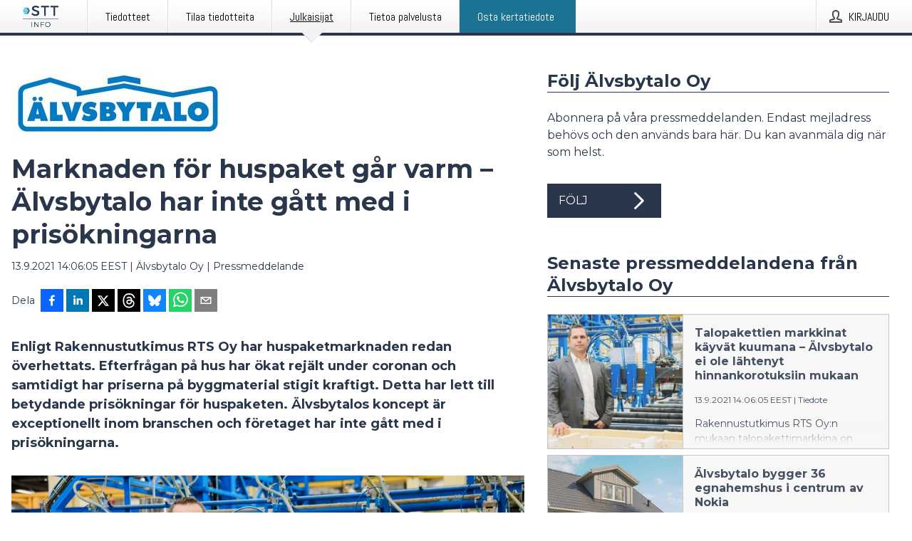

--- FILE ---
content_type: text/html; charset=utf-8
request_url: https://www.sttinfo.fi/tiedote/69918506/marknaden-for-huspaket-gar-varm-alvsbytalo-har-inte-gatt-med-i-prisokningarna?publisherId=3504
body_size: 33719
content:
<!doctype html>
<html lang="fi" prefix="og: http://ogp.me/ns#">
<head>
<meta name="google-site-verification" content=_K3fGPMEVCf4EEIYJ6jyig7uJoz-zk9Oa8uwv3r6bCE />
<title data-rh="true">Marknaden för huspaket går varm – Älvsbytalo har inte gått med i prisökningarna | Älvsbytalo Oy</title>
<meta data-rh="true" charset="utf-8"/><meta data-rh="true" name="viewport" content="width=device-width, initial-scale=1"/><meta data-rh="true" name="description" content="Enligt Rakennustutkimus RTS Oy har huspaketmarknaden redan överhettats. Efterfrågan på hus har ökat rejält under coronan och samtidigt har priserna på byggmaterial stigit kraftigt. Detta har lett till betydande prisökningar för huspaketen. Älvsbytalos koncept är exceptionellt inom branschen och företaget har inte gått med i prisökningarna."/><meta data-rh="true" property="og:type" content="article"/><meta data-rh="true" property="og:title" content="Marknaden för huspaket går varm – Älvsbytalo har inte gått med i prisökningarna | Älvsbytalo Oy"/><meta data-rh="true" property="og:description" content="Enligt Rakennustutkimus RTS Oy har huspaketmarknaden redan överhettats. Efterfrågan på hus har ökat rejält under coronan och samtidigt har priserna på byggmaterial stigit kraftigt. Detta har lett till betydande prisökningar för huspaketen. Älvsbytalos koncept är exceptionellt inom branschen och företaget har inte gått med i prisökningarna."/><meta data-rh="true" property="og:url" content="https://www.sttinfo.fi/tiedote/69918506/marknaden-for-huspaket-gar-varm-alvsbytalo-har-inte-gatt-med-i-prisokningarna?publisherId=3504"/><meta data-rh="true" name="twitter:card" content="summary_large_image"/><meta data-rh="true" property="og:image" content="https://www.sttinfo.fi/data/images/00126/d165eb29-5dfb-46b4-96cf-a03e50db4719-w_960.jpg"/><meta data-rh="true" property="og:image:secure_url" content="https://www.sttinfo.fi/data/images/00126/d165eb29-5dfb-46b4-96cf-a03e50db4719-w_960.jpg"/>
<link data-rh="true" href="https://fonts.googleapis.com/css?family=Abel:400&amp;display=swap" type="text/css" rel="stylesheet"/><link data-rh="true" href="https://fonts.googleapis.com/css?family=Montserrat:700&amp;display=swap" type="text/css" rel="stylesheet"/><link data-rh="true" href="https://fonts.googleapis.com/css?family=Montserrat:400&amp;display=swap" type="text/css" rel="stylesheet"/>
<style data-styled="true" data-styled-version="5.3.11">.buWzlP{display:block;margin:0 0 2rem;clear:both;color:#2a364b;font-size:0.9375rem;line-height:1.5;}/*!sc*/
.buWzlP img{height:auto;max-width:100%;}/*!sc*/
.buWzlP a{font-size:0.9375rem;color:#2973BA;display:inline-block;max-width:100%;text-overflow:ellipsis;overflow:hidden;vertical-align:bottom;}/*!sc*/
.buWzlP .prs-align--center{text-align:center;}/*!sc*/
.buWzlP .prs-align--left{text-align:left;}/*!sc*/
.buWzlP .prs-align--right{text-align:right;}/*!sc*/
.buWzlP ul.prs-align--center,.buWzlP ol.prs-align--center,.buWzlP ul.prs-align--right,.buWzlP ol.prs-align--right{list-style-position:inside;}/*!sc*/
.buWzlP table{font-size:1rem;display:block;border-collapse:collapse;overflow-x:auto;margin-bottom:1rem;width:100% !important;}/*!sc*/
.buWzlP table tr:first-child{border:transparent;font-weight:bold;}/*!sc*/
.buWzlP table tr:last-child{border:transparent;}/*!sc*/
.buWzlP table tr:nth-child(even){background-color:#f6f6f6;}/*!sc*/
.buWzlP table td{border:1px solid #4e4e4e;padding:0.5rem;vertical-align:middle;}/*!sc*/
.buWzlP table td.prs-align--center{text-align:center;}/*!sc*/
.buWzlP table td.prs-align--left{text-align:left;}/*!sc*/
.buWzlP table td.prs-align--right{text-align:right;}/*!sc*/
.buWzlP table p{margin:0;}/*!sc*/
.buWzlP p:first-of-type{margin-top:0;}/*!sc*/
@media (min-width:1248px){.buWzlP{font-size:1rem;}.buWzlP a{font-size:1rem;}}/*!sc*/
.buWzlP figure.content-figure{display:inline-block;margin:1rem 0 0 0;width:100%;}/*!sc*/
.buWzlP figure.content-figure div{display:-webkit-box;display:-webkit-flex;display:-ms-flexbox;display:flex;}/*!sc*/
.buWzlP .caption-wrapper{padding:1rem;font-size:1rem;line-height:1.5;background-color:#f6f6f6;}/*!sc*/
.buWzlP .caption-wrapper strong{font-weight:700;font-size:0.875rem;}/*!sc*/
.buWzlP blockquote{border-left:2px solid #C8C8C8;margin-left:1rem;padding-left:1rem;}/*!sc*/
data-styled.g1[id="sc-aXZVg"]{content:"buWzlP,"}/*!sc*/
.hWuyME{color:#2a364b;max-width:100%;font-size:0.875rem;line-height:1rem;margin-bottom:1.5rem;overflow:hidden;word-break:break-word;}/*!sc*/
.hWuyME a{color:#2973BA;font-size:0.875rem;line-height:1rem;}/*!sc*/
data-styled.g2[id="sc-gEvEer"]{content:"hWuyME,"}/*!sc*/
.cWxpQG{display:-webkit-box;display:-webkit-flex;display:-ms-flexbox;display:flex;-webkit-align-items:center;-webkit-box-align:center;-ms-flex-align:center;align-items:center;cursor:pointer;position:relative;background-color:#2a364b;padding:0 1.25rem;outline:0;border:0;border-radius:0;color:#fff;font-family:inherit;font-size:1rem;line-height:3rem;-webkit-transition:background-color 200ms ease-in-out;transition:background-color 200ms ease-in-out;text-align:left;text-transform:uppercase;height:3rem;min-width:160px;width:100%;max-width:160px;padding:0 1rem;}/*!sc*/
.cWxpQG:hover,.cWxpQG:focus{background-color:#6a6a6a;}/*!sc*/
data-styled.g22[id="sc-gFqAkR"]{content:"cWxpQG,"}/*!sc*/
.knbisQ{display:-webkit-box;display:-webkit-flex;display:-ms-flexbox;display:flex;-webkit-align-items:center;-webkit-box-align:center;-ms-flex-align:center;align-items:center;margin-left:auto;color:#fff;}/*!sc*/
data-styled.g23[id="sc-ikkxIA"]{content:"knbisQ,"}/*!sc*/
.hPMxFA{display:-webkit-box;display:-webkit-flex;display:-ms-flexbox;display:flex;-webkit-flex-direction:column;-ms-flex-direction:column;flex-direction:column;height:100%;font-size:1rem;}/*!sc*/
@media (min-width:480px){.hPMxFA{font-size:1rem;}}/*!sc*/
data-styled.g49[id="sc-fXSgeo"]{content:"hPMxFA,"}/*!sc*/
.gOkMVt{display:-webkit-box;display:-webkit-flex;display:-ms-flexbox;display:flex;-webkit-flex-direction:column;-ms-flex-direction:column;flex-direction:column;min-height:100vh;}/*!sc*/
data-styled.g50[id="sc-JrDLc"]{content:"gOkMVt,"}/*!sc*/
.lPfXd{display:-webkit-box;display:-webkit-flex;display:-ms-flexbox;display:flex;-webkit-box-flex:1;-webkit-flex-grow:1;-ms-flex-positive:1;flex-grow:1;-webkit-flex-direction:row;-ms-flex-direction:row;flex-direction:row;-webkit-flex-wrap:wrap;-ms-flex-wrap:wrap;flex-wrap:wrap;}/*!sc*/
@media (min-width:1248px){}/*!sc*/
@media (min-width:1556px){}/*!sc*/
.iZEVNV{display:-webkit-box;display:-webkit-flex;display:-ms-flexbox;display:flex;-webkit-box-flex:1;-webkit-flex-grow:1;-ms-flex-positive:1;flex-grow:1;-webkit-flex-direction:row;-ms-flex-direction:row;flex-direction:row;-webkit-flex-wrap:wrap;-ms-flex-wrap:wrap;flex-wrap:wrap;-webkit-align-items:center;-webkit-box-align:center;-ms-flex-align:center;align-items:center;}/*!sc*/
@media (min-width:1248px){}/*!sc*/
@media (min-width:1556px){}/*!sc*/
.eGotXr{display:-webkit-box;display:-webkit-flex;display:-ms-flexbox;display:flex;-webkit-box-flex:1;-webkit-flex-grow:1;-ms-flex-positive:1;flex-grow:1;-webkit-flex-direction:row;-ms-flex-direction:row;flex-direction:row;-webkit-flex-wrap:wrap;-ms-flex-wrap:wrap;flex-wrap:wrap;-webkit-box-flex:1;-webkit-flex-grow:1;-ms-flex-positive:1;flex-grow:1;margin-left:0;max-width:720px;}/*!sc*/
@media (min-width:1248px){.eGotXr{margin-left:2rem;max-width:480px;}}/*!sc*/
@media (min-width:1556px){.eGotXr{margin-left:auto;max-width:620px;}}/*!sc*/
data-styled.g52[id="sc-bbSZdi"]{content:"lPfXd,iZEVNV,eGotXr,"}/*!sc*/
.eBBhA-D span.prs-content-placeholder{display:-webkit-box;display:-webkit-flex;display:-ms-flexbox;display:flex;background-image:url("data:image/svg+xml;utf8,%3Csvg viewBox='0 0 20 20' style='display: block; width: 20px; height: 20px;'%3E%3Cuse xlink:href='%23prs-icons_blocked'/%3E%3C/svg%3E");width:100%;background-color:#f6f6f6;border:1px solid #c6c6c6;font-size:0.875rem;padding:0.5rem;line-height:1.5;}/*!sc*/
.eBBhA-D span.prs-content-placeholder .prs-content-placeholder__container{display:-webkit-box;display:-webkit-flex;display:-ms-flexbox;display:flex;}/*!sc*/
.eBBhA-D span.prs-content-placeholder .prs-content-placeholder__container .prs-content-placeholder__icon{display:-webkit-box;display:-webkit-flex;display:-ms-flexbox;display:flex;-webkit-align-items:center;-webkit-box-align:center;-ms-flex-align:center;align-items:center;border-right:1px solid #c6c6c6;padding:0.5rem 1rem 0.5rem 0.5rem;margin-right:1rem;}/*!sc*/
.eBBhA-D span.prs-content-placeholder .prs-content-placeholder__container .prs-content-placeholder__icon svg{width:30px;height:30px;display:inline-block;}/*!sc*/
.eBBhA-D span.prs-content-placeholder .prs-content-placeholder__container .prs-content-placeholder__text{display:-webkit-box;display:-webkit-flex;display:-ms-flexbox;display:flex;-webkit-flex-direction:column;-ms-flex-direction:column;flex-direction:column;-webkit-box-pack:center;-webkit-justify-content:center;-ms-flex-pack:center;justify-content:center;padding-right:1rem;}/*!sc*/
.eBBhA-D span.prs-content-placeholder .prs-content-placeholder__container .prs-content-placeholder__text a{font-size:0.875rem;}/*!sc*/
.eBBhA-D.release iframe{max-width:100%;width:100%;border:0;}/*!sc*/
.eBBhA-D.article iframe{border:0;max-width:100%;display:block;}/*!sc*/
.eBBhA-D.short-message-thread iframe{max-width:100%;width:-webkit-fill-available !important;width:-moz-available !important;width:-webkit-fill-available !important;width:-moz-available !important;width:fill-available !important;border:0;display:block;}/*!sc*/
@media (min-width:1248px){.eBBhA-D{display:-webkit-box;display:-webkit-flex;display:-ms-flexbox;display:flex;-webkit-flex-wrap:wrap;-ms-flex-wrap:wrap;flex-wrap:wrap;-webkit-flex-direction:row;-ms-flex-direction:row;flex-direction:row;}}/*!sc*/
data-styled.g54[id="sc-hknOHE"]{content:"eBBhA-D,"}/*!sc*/
.dQplAC{width:100%;}/*!sc*/
data-styled.g55[id="sc-uVWWZ"]{content:"dQplAC,"}/*!sc*/
.fmhVoi{max-width:720px;}/*!sc*/
@media (min-width:1248px){.fmhVoi{-webkit-flex:0 0 720px;-ms-flex:0 0 720px;flex:0 0 720px;}}/*!sc*/
.short-message-thread .sc-hCPjZK .thread-item{position:relative;border-left:3px solid;padding-bottom:0.5rem;padding-left:2rem;margin-bottom:0.5rem;}/*!sc*/
.short-message-thread .sc-hCPjZK .thread-item::before{content:'';position:absolute;left:-14px;top:-2px;width:20px;height:20px;border-radius:50%;background-color:white;border:4px solid;z-index:2;margin-left:2px;}/*!sc*/
.short-message-thread .sc-hCPjZK .thread-item:not(:last-child)::after{content:'';position:absolute;left:-3px;bottom:-0.5rem;height:20%;width:3px;background-color:white;border-left:3px dotted;z-index:3;}/*!sc*/
.short-message-thread .sc-hCPjZK .thread-item:last-child{padding-bottom:0;margin-bottom:0;}/*!sc*/
data-styled.g56[id="sc-hCPjZK"]{content:"fmhVoi,"}/*!sc*/
.hvBpTQ{display:block;clear:both;margin:0 0 3rem;width:100%;}/*!sc*/
@media (min-width:1248px){}/*!sc*/
.jbIrja{display:block;clear:both;margin:0 0 3rem;width:100%;}/*!sc*/
@media (min-width:1248px){.jbIrja{margin:0 0 4.5rem 0;}}/*!sc*/
data-styled.g58[id="sc-cfxfcM"]{content:"hvBpTQ,jbIrja,"}/*!sc*/
.johXlb{color:#2a364b;display:-webkit-box;display:-webkit-flex;display:-ms-flexbox;display:flex;-webkit-flex-direction:row;-ms-flex-direction:row;flex-direction:row;-webkit-flex-wrap:wrap;-ms-flex-wrap:wrap;flex-wrap:wrap;margin-bottom:1rem;}/*!sc*/
.johXlb span{display:inline-block;line-height:32px;margin-right:0.5rem;font-size:0.9rem;}/*!sc*/
.johXlb .react-share__ShareButton{margin-right:0.25rem;cursor:pointer;}/*!sc*/
data-styled.g59[id="sc-gFAWRd"]{content:"johXlb,"}/*!sc*/
.dkFXGB{display:-webkit-box;display:-webkit-flex;display:-ms-flexbox;display:flex;color:#2a364b;margin-bottom:1rem;}/*!sc*/
.dkFXGB figure{cursor:pointer;width:100px;min-width:100px;max-width:100px;}/*!sc*/
.dkFXGB .contact__single-contact span{line-height:1.5;}/*!sc*/
.dkFXGB .contact__single-contact,.dkFXGB .contact__title,.dkFXGB .contact__name,.dkFXGB .contact__email,.dkFXGB .contact__phone{display:inline-block;margin:0 0 0.25rem;font-size:0.9rem;}/*!sc*/
.dkFXGB ul{list-style:none;margin:0;padding:0;line-height:1.25;}/*!sc*/
.dkFXGB a{color:#2973BA;}/*!sc*/
.dkFXGB p{margin:0;}/*!sc*/
@media (min-width:480px){.dkFXGB .contact__single-contact,.dkFXGB .contact__title,.dkFXGB .contact__name,.dkFXGB .contact__email,.dkFXGB .contact__phone{font-size:1rem;}}/*!sc*/
data-styled.g73[id="sc-cmaqmh"]{content:"dkFXGB,"}/*!sc*/
.eXbEsv{height:auto;}/*!sc*/
.eXbEsv .ImageDiv__modal-image{display:block;}/*!sc*/
.eXbEsv .ImageDiv__modal-image.fullwidth{width:100%;}/*!sc*/
.kPcZvS{border-bottom:1px solid #c6c6c6;height:auto;}/*!sc*/
.kPcZvS .ImageDiv__modal-image{display:block;}/*!sc*/
.kPcZvS .ImageDiv__modal-image.fullwidth{width:100%;}/*!sc*/
data-styled.g77[id="sc-iMWBiJ"]{content:"eXbEsv,kPcZvS,"}/*!sc*/
.jEQyOT{height:auto;max-width:100%;}/*!sc*/
data-styled.g78[id="sc-fvtFIe"]{content:"jEQyOT,"}/*!sc*/
.eCFmeh{height:auto;max-width:300px;max-height:50px;margin:0 0 1rem 0;}/*!sc*/
.eCFmeh:not(:last-of-type){margin-right:.5rem;}/*!sc*/
@media (min-width:768px){.eCFmeh{max-height:75px;}}/*!sc*/
@media (min-width:960px){.eCFmeh{max-height:100px;}}/*!sc*/
.itxppj{height:auto;max-width:300px;max-height:50px;}/*!sc*/
@media (min-width:768px){.itxppj{max-height:75px;}}/*!sc*/
@media (min-width:960px){.itxppj{max-height:100px;}}/*!sc*/
data-styled.g79[id="sc-bBeLUv"]{content:"eCFmeh,itxppj,"}/*!sc*/
.gUYVYJ{position:relative;margin:0;display:table;margin-bottom:2rem;table-layout:fixed;}/*!sc*/
.gUYVYJ img{display:block;}/*!sc*/
data-styled.g81[id="sc-jMakVo"]{content:"gUYVYJ,"}/*!sc*/
.bZReja{font-size:1rem;color:#2a364b;width:100%;padding:0 1rem 1rem;line-height:1.5;display:table-caption;caption-side:bottom;background-color:#f6f6f6;padding:1rem;}/*!sc*/
.bZReja strong{font-weight:700;font-size:0.875rem;}/*!sc*/
.lcIwNn{font-size:1rem;color:#2a364b;width:100%;padding:0 1rem 1rem;line-height:1.5;}/*!sc*/
.lcIwNn strong{font-weight:700;font-size:0.875rem;}/*!sc*/
data-styled.g82[id="sc-iMTnTL"]{content:"bZReja,lcIwNn,"}/*!sc*/
.jLeYRJ{display:-webkit-box;display:-webkit-flex;display:-ms-flexbox;display:flex;-webkit-flex-direction:column;-ms-flex-direction:column;flex-direction:column;font-size:1rem;line-height:1.5;background-color:#f6f6f6;border:1px solid #c6c6c6;margin:0 0.5rem 0.5rem 0;width:100%;}/*!sc*/
.jLeYRJ figcaption{margin:1rem 0 0;}/*!sc*/
.jLeYRJ .GalleryItem__link{color:#2973BA;font-size:0.875rem;text-transform:uppercase;margin:auto 0 1rem 1rem;padding-top:1rem;}/*!sc*/
@media (min-width:480px){.jLeYRJ{width:calc(50% - .25rem);margin-right:.5rem;}.jLeYRJ:nth-child(even){margin-right:0;}}/*!sc*/
@media (min-width:768px){.jLeYRJ{width:calc(33.333333% - .333333rem);margin-right:.5rem;}.jLeYRJ:nth-child(even){margin-right:.5rem;}.jLeYRJ:nth-child(3n){margin-right:0;}}/*!sc*/
data-styled.g83[id="sc-krNlru"]{content:"jLeYRJ,"}/*!sc*/
.ezKbZc{color:#2a364b;font-size:1.5rem;line-height:1.3;margin:0;display:block;}/*!sc*/
@media (min-width:768px){.ezKbZc{font-size:2.25rem;}}/*!sc*/
data-styled.g84[id="sc-hwdzOV"]{content:"ezKbZc,"}/*!sc*/
.gvVSbN{color:#2a364b;font-family:'Montserrat',Arial,sans-serif;font-weight:700;}/*!sc*/
data-styled.g85[id="sc-jaXxmE"]{content:"gvVSbN,"}/*!sc*/
.kDlqNZ{color:#2a364b;font-size:1.5rem;border-bottom:1px solid #2a364b;margin-top:0;margin-bottom:1.5rem;width:100%;line-height:1.3;}/*!sc*/
.kDlqNZ small{color:#2a364b;}/*!sc*/
data-styled.g86[id="sc-ibQAlb"]{content:"kDlqNZ,"}/*!sc*/
.bZdeHC{color:#2a364b;font-size:1rem;line-height:1.5;margin:2rem 0;}/*!sc*/
@media (min-width:768px){.bZdeHC{font-size:1.125rem;}}/*!sc*/
data-styled.g87[id="sc-jGKxIK"]{content:"bZdeHC,"}/*!sc*/
.fTNHik{color:#2a364b;line-height:1.5;margin:0 0 2rem;}/*!sc*/
data-styled.g88[id="sc-guJBdh"]{content:"fTNHik,"}/*!sc*/
.ckHvUA{margin:0 auto;width:100%;padding:2rem 1rem;}/*!sc*/
@media (min-width:768px){.ckHvUA{max-width:768px;padding:3rem 1.5rem;}}/*!sc*/
@media (min-width:960px){.ckHvUA{max-width:100%;}}/*!sc*/
@media (min-width:1248px){.ckHvUA{max-width:1248px;padding:3rem 0;}}/*!sc*/
@media (min-width:1556px){.ckHvUA{max-width:1556px;}}/*!sc*/
data-styled.g89[id="sc-hZDyAQ"]{content:"ckHvUA,"}/*!sc*/
.tHZgC{color:#4e4e4e;font-size:0.875rem;line-height:1.5;background:#f6f6f6;border-top:1px solid #c6c6c6;margin-top:auto;padding:2rem 0;}/*!sc*/
.tHZgC .footer__logo{margin-bottom:1rem;max-width:150px;max-height:30px;}/*!sc*/
.tHZgC .footer__notification a{font-size:inherit;margin-right:0;}/*!sc*/
.tHZgC .footer__notification div button{width:auto;max-width:100%;}/*!sc*/
.tHZgC .footer__notification div button span{text-align:center;}/*!sc*/
.tHZgC address{font-style:normal;}/*!sc*/
.tHZgC a{cursor:pointer;font-size:0.875rem;line-height:1.5;-webkit-text-decoration:none;text-decoration:none;margin-right:0.5rem;}/*!sc*/
data-styled.g91[id="sc-ktJbId"]{content:"tHZgC,"}/*!sc*/
.gnJRCe{padding:0;list-style-type:none;font-size:1rem;line-height:1.5;}/*!sc*/
.gnJRCe li{margin-bottom:0.5rem;}/*!sc*/
data-styled.g96[id="sc-fBdRDi"]{content:"gnJRCe,"}/*!sc*/
.cAQxRD{color:#2973BA;}/*!sc*/
data-styled.g98[id="sc-ehixzo"]{content:"cAQxRD,"}/*!sc*/
.ijgLPp{cursor:pointer;position:relative;background-color:#f6f6f6;border:1px solid #c6c6c6;margin-bottom:0.5rem;max-height:px;width:100%;}/*!sc*/
.ijgLPp:last-of-type{margin-bottom:0;}/*!sc*/
.ijgLPp h1{padding:1rem;}/*!sc*/
.ijgLPp p{margin-bottom:0;line-height:1.5;color:#2a364b;}/*!sc*/
@media (min-width:1248px){.ijgLPp .latest-release__overlay{display:block;position:absolute;top:0;left:0;width:100%;height:100%;-webkit-transform:translateZ(0);-ms-transform:translateZ(0);transform:translateZ(0);-webkit-transition:all 125ms ease-out;transition:all 125ms ease-out;opacity:.13;background-color:#FFFFFF;}.ijgLPp:hover,.ijgLPp:focus{border:1px solid #c6c6c6;box-shadow:2px 2px 6px -4px #4e4e4e;}.ijgLPp:hover .latest-release__overlay,.ijgLPp:focus .latest-release__overlay{height:0;opacity:0;}.ijgLPp:hover .latest-release__title span,.ijgLPp:focus .latest-release__title span{-webkit-text-decoration:underline;text-decoration:underline;}.ijgLPp:hover .latest-release__title small,.ijgLPp:focus .latest-release__title small{-webkit-text-decoration:underline;text-decoration:underline;}}/*!sc*/
data-styled.g110[id="sc-ejfMa-d"]{content:"ijgLPp,"}/*!sc*/
.kLXtJn{display:-webkit-box;display:-webkit-flex;display:-ms-flexbox;display:flex;-webkit-flex-wrap:nowrap;-ms-flex-wrap:nowrap;flex-wrap:nowrap;-webkit-flex-direction:row;-ms-flex-direction:row;flex-direction:row;-webkit-text-decoration:none;text-decoration:none;height:100%;max-height:188px;overflow:hidden;}/*!sc*/
data-styled.g111[id="sc-iEXKAA"]{content:"kLXtJn,"}/*!sc*/
.eqFYw{position:relative;overflow:hidden;}/*!sc*/
data-styled.g112[id="sc-EgOXT"]{content:"eqFYw,"}/*!sc*/
.hzbSDW{font-size:0.875rem;color:#2a364b;margin:0 1rem;padding-bottom:1rem;}/*!sc*/
data-styled.g113[id="sc-eZYNyq"]{content:"hzbSDW,"}/*!sc*/
.fLLVqh{display:none;height:188px;min-width:190px;max-width:33.333333%;}/*!sc*/
@media (min-width:480px){.fLLVqh{display:block;}}/*!sc*/
data-styled.g114[id="sc-dlWCHZ"]{content:"fLLVqh,"}/*!sc*/
.jkjiwY{background-repeat:no-repeat;background-size:cover;border-right:1px solid #c6c6c6;height:188px;min-width:190px;max-width:33.333333%;}/*!sc*/
data-styled.g115[id="sc-hHOBiw"]{content:"jkjiwY,"}/*!sc*/
.cufAcl{color:#2a364b;margin-bottom:2rem;}/*!sc*/
.cufAcl img{padding-right:1.5rem;max-width:100%;height:auto;}/*!sc*/
data-styled.g124[id="sc-ktPPKK"]{content:"cufAcl,"}/*!sc*/
.hKXRwI{line-height:1.5;margin:1rem 0;max-width:100%;color:#2a364b;font-size:0.9375rem;line-height:1.5;}/*!sc*/
.hKXRwI p:first-child{margin-top:0;}/*!sc*/
.hKXRwI a{color:#2973BA;font-size:0.9375rem;}/*!sc*/
@media (min-width:1248px){.hKXRwI{font-size:1rem;}.hKXRwI a{font-size:1rem;}}/*!sc*/
data-styled.g125[id="sc-YysOf"]{content:"hKXRwI,"}/*!sc*/
.dyVtgr{font-style:normal;padding:1rem 0 0;line-height:1.5;min-width:100%;width:100%;}/*!sc*/
.dyVtgr a{color:#2973BA;display:block;max-width:100%;overflow:hidden;text-overflow:ellipsis;white-space:nowrap;margin:0 0 0.5rem;padding:0;}/*!sc*/
.dyVtgr a:last-of-type{margin:0;}/*!sc*/
@media (min-width:768px){.dyVtgr{border-left:1px solid #c6c6c6;padding:1rem 0 1rem 1.5rem;min-width:360px;max-width:360px;}}/*!sc*/
data-styled.g126[id="sc-cVzyXs"]{content:"dyVtgr,"}/*!sc*/
.gOabuH{border:0;font-size:1rem;line-height:1.25;padding:1rem;margin:0;color:#2a364b;font-family:'Montserrat',Arial,sans-serif;font-weight:700;}/*!sc*/
.gOabuH small{display:block;margin-top:1rem;font-size:0.75rem;font-weight:normal;}/*!sc*/
data-styled.g131[id="sc-iXzfSG"]{content:"gOabuH,"}/*!sc*/
.klpDh{color:#2a364b;font-family:'Montserrat',Arial,sans-serif;font-weight:400;}/*!sc*/
data-styled.g132[id="sc-lnPyaJ"]{content:"klpDh,"}/*!sc*/
button,hr,input{overflow:visible;}/*!sc*/
audio,canvas,progress,video{display:inline-block;}/*!sc*/
progress,sub,sup{vertical-align:baseline;}/*!sc*/
html{font-family:sans-serif;line-height:1.15;-ms-text-size-adjust:100%;-webkit-text-size-adjust:100%;}/*!sc*/
body{margin:0;}/*!sc*/
menu,article,aside,details,footer,header,nav,section{display:block;}/*!sc*/
h1{font-size:2em;margin:.67em 0;}/*!sc*/
figcaption,figure,main{display:block;}/*!sc*/
figure{margin:1em 40px;}/*!sc*/
hr{box-sizing:content-box;height:0;}/*!sc*/
code,kbd,pre,samp{font-family:monospace,monospace;font-size:1em;}/*!sc*/
a{background-color:transparent;-webkit-text-decoration-skip:objects;}/*!sc*/
a:active,a:hover{outline-width:0;}/*!sc*/
abbr[title]{border-bottom:none;-webkit-text-decoration:underline;text-decoration:underline;-webkit-text-decoration:underline dotted;text-decoration:underline dotted;}/*!sc*/
b,strong{font-weight:700;}/*!sc*/
dfn{font-style:italic;}/*!sc*/
mark{background-color:#ff0;color:#000;}/*!sc*/
small{font-size:80%;}/*!sc*/
sub,sup{font-size:75%;line-height:0;position:relative;}/*!sc*/
sub{bottom:-.25em;}/*!sc*/
sup{top:-.5em;}/*!sc*/
audio:not([controls]){display:none;height:0;}/*!sc*/
img{border-style:none;}/*!sc*/
svg:not(:root){overflow:hidden;}/*!sc*/
button,input,optgroup,select,textarea{font-family:sans-serif;font-size:100%;line-height:1.15;margin:0;}/*!sc*/
button,select{text-transform:none;}/*!sc*/
[type=submit],[type=reset],button,html [type=button]{-webkit-appearance:button;}/*!sc*/
[type=button]::-moz-focus-inner,[type=reset]::-moz-focus-inner,[type=submit]::-moz-focus-inner,button::-moz-focus-inner{border-style:none;padding:0;}/*!sc*/
[type=button]:-moz-focusring,[type=reset]:-moz-focusring,[type=submit]:-moz-focusring,button:-moz-focusring{outline:ButtonText dotted 1px;}/*!sc*/
fieldset{border:1px solid silver;margin:0 2px;padding:.35em .625em .75em;}/*!sc*/
legend{box-sizing:border-box;color:inherit;display:table;max-width:100%;padding:0;white-space:normal;}/*!sc*/
textarea{overflow:auto;}/*!sc*/
[type=checkbox],[type=radio]{box-sizing:border-box;padding:0;}/*!sc*/
[type=number]::-webkit-inner-spin-button,[type=number]::-webkit-outer-spin-button{height:auto;}/*!sc*/
[type=search]{-webkit-appearance:textfield;outline-offset:-2px;}/*!sc*/
[type=search]::-webkit-search-cancel-button,[type=search]::-webkit-search-decoration{-webkit-appearance:none;}/*!sc*/
::-webkit-file-upload-button{-webkit-appearance:button;font:inherit;}/*!sc*/
summary{display:list-item;}/*!sc*/
[hidden],template{display:none;}/*!sc*/
html,body,#root{box-sizing:border-box;font-size:16px;font-family:'Montserrat',Arial,sans-serif;font-weight:400;}/*!sc*/
*,*::before,*::after{box-sizing:border-box;}/*!sc*/
a{color:#2973BA;font-size:1rem;}/*!sc*/
a,area,button,[role="button"],input:not([type=range]),label,select,summary,textarea{-ms-touch-action:manipulation;touch-action:manipulation;}/*!sc*/
.disable-scroll{position:relative;overflow:hidden;height:100%;}/*!sc*/
#svg-sprite{display:none;}/*!sc*/
data-styled.g160[id="sc-global-hiRyH1"]{content:"sc-global-hiRyH1,"}/*!sc*/
.gzaKQg{position:absolute;top:0;height:100%;background-color:rgba(15,15,15,0.85);bottom:0;left:0;right:0;width:100%;z-index:200;opacity:0;visibility:hidden;-webkit-animation-name:cFXyBS;animation-name:cFXyBS;-webkit-animation-duration:200ms;animation-duration:200ms;-webkit-animation-fill-mode:forwards;animation-fill-mode:forwards;}/*!sc*/
data-styled.g161[id="sc-kFWlue"]{content:"gzaKQg,"}/*!sc*/
.bGrmSf{cursor:default;display:-webkit-box;display:-webkit-flex;display:-ms-flexbox;display:flex;-webkit-flex-flow:row wrap;-ms-flex-flow:row wrap;flex-flow:row wrap;-webkit-align-content:center;-ms-flex-line-pack:center;align-content:center;margin:0 auto;height:75px;width:100vw;padding:1rem;z-index:300;font-size:1rem;border-left:2rem solid #3399cc;color:#2a364b;background-color:#FFFFFF;border-bottom:1px solid #c6c6c6;-webkit-transform:translateY(-100%) animation-name:fFUppR;-ms-transform:translateY(-100%) animation-name:fFUppR;transform:translateY(-100%) animation-name:fFUppR;-webkit-animation-duration:200ms;animation-duration:200ms;-webkit-animation-fill-mode:forwards;animation-fill-mode:forwards;}/*!sc*/
@media (min-width:768px){.bGrmSf{max-width:768px;}}/*!sc*/
@media (min-width:960px){.bGrmSf{max-width:100%;}}/*!sc*/
@media (min-width:1248px){.bGrmSf{max-width:1248px;}}/*!sc*/
@media (min-width:1556px){.bGrmSf{max-width:1556px;}}/*!sc*/
data-styled.g162[id="sc-bkEOxz"]{content:"bGrmSf,"}/*!sc*/
.fQAHKL{color:#2a364b;margin-left:auto;}/*!sc*/
data-styled.g164[id="sc-fbKhjd"]{content:"fQAHKL,"}/*!sc*/
.jnDbVF{font-family:Abel,Arial,sans-serif;position:relative;z-index:200;width:100%;height:50px;background:linear-gradient(to bottom,rgba(255,255,255,1) 16%,rgba(242,242,242,1) 100%);border-bottom:4px solid #2a364b;}/*!sc*/
data-styled.g165[id="sc-leSDtu"]{content:"jnDbVF,"}/*!sc*/
.kxvSfb{width:100%;height:100%;margin:0 auto;display:-webkit-box;display:-webkit-flex;display:-ms-flexbox;display:flex;-webkit-flex:1 0 0;-ms-flex:1 0 0;flex:1 0 0;-webkit-align-items:center;-webkit-box-align:center;-ms-flex-align:center;align-items:center;}/*!sc*/
.kxvSfb .agency-logo{padding:0 2.5rem 0 1rem;margin:auto;}/*!sc*/
.kxvSfb .agency-logo img{border:0;}/*!sc*/
.kxvSfb .agency-logo__small{max-width:120px;max-height:25px;display:block;}/*!sc*/
.kxvSfb .agency-logo__wide{max-width:150px;max-height:30px;display:none;}/*!sc*/
@media (min-width:768px){.kxvSfb{max-width:768px;}.kxvSfb .agency-logo__small{display:none;}.kxvSfb .agency-logo__wide{display:block;}}/*!sc*/
@media (min-width:960px){.kxvSfb{max-width:960px;}}/*!sc*/
@media (min-width:1248px){.kxvSfb{max-width:1248px;}}/*!sc*/
@media (min-width:1556px){.kxvSfb{max-width:1556px;}}/*!sc*/
data-styled.g166[id="sc-bJBgwP"]{content:"kxvSfb,"}/*!sc*/
.dpTTmB{list-style:none;padding:0;margin:0;-webkit-box-flex:1;-webkit-flex-grow:1;-ms-flex-positive:1;flex-grow:1;height:100%;display:none;text-align:left;}/*!sc*/
@media (min-width:960px){.dpTTmB{max-width:960px;display:block;}}/*!sc*/
.kJpqUD{list-style:none;padding:0;margin:0;-webkit-box-flex:1;-webkit-flex-grow:1;-ms-flex-positive:1;flex-grow:1;height:100%;}/*!sc*/
@media (min-width:960px){.kJpqUD{max-width:960px;}}/*!sc*/
.kkFDpT{list-style:none;padding:0;margin:0;-webkit-box-flex:1;-webkit-flex-grow:1;-ms-flex-positive:1;flex-grow:1;height:100%;text-align:right;}/*!sc*/
@media (min-width:960px){.kkFDpT{max-width:960px;}}/*!sc*/
data-styled.g167[id="sc-dGCmGc"]{content:"dpTTmB,kJpqUD,kkFDpT,"}/*!sc*/
.gKxjP{display:block;width:100%;height:100%;color:#000;padding:13px 24px 0;-webkit-text-decoration:none;text-decoration:none;}/*!sc*/
.gKxjP .title{font: 14px Abel, sans-serif;display:inline-block;vertical-align:middle;position:relative;z-index:15;margin:0;}/*!sc*/
.gKxjP:focus{outline:none;border:1px solid black;margin-top:1px;height:calc(100% - 2px);}/*!sc*/
.gKxjP:focus > .active-bg{position:absolute;top:50%;left:50%;-webkit-transform:translate(-50%,-50%);-ms-transform:translate(-50%,-50%);transform:translate(-50%,-50%);width:calc(100% - 3px);height:calc(100% - 2px);margin-top:1px;z-index:10;}/*!sc*/
.gKxjP .title.active{-webkit-text-decoration:underline;text-decoration:underline;}/*!sc*/
@media (min-width:960px){.gKxjP{padding:13px 20px 0 20px;}}/*!sc*/
@media (min-width:768px){.gKxjP .title{font:16px Abel,sans-serif;}}/*!sc*/
@media (min-width:1248px){.gKxjP{padding:13px 24px 0 24px;}.gKxjP:hover,.gKxjP:visited,.gKxjP:focus{color:#000;-webkit-text-decoration:none;text-decoration:none;}}/*!sc*/
data-styled.g168[id="sc-fAGzit"]{content:"gKxjP,"}/*!sc*/
.jBEcaA{position:relative;height:100%;display:inline-block;vertical-align:middle;border-left:1px solid #fff;margin-left:1px;}/*!sc*/
.jBEcaA.highlighted-cta{border-left:1px solid #1C7292;}/*!sc*/
.jBEcaA.highlighted-cta .sc-fAGzit{background-color:#1C7292;}/*!sc*/
.jBEcaA.highlighted-cta .sc-fAGzit .title{color:#FFFFFF;}/*!sc*/
.jBEcaA.highlighted-cta .sc-fAGzit .title.active{color:#FFFFFF;}/*!sc*/
.jBEcaA.highlighted-cta .sc-fAGzit .active-bg{border:3px solid #1C7292;background:#1C7292;}/*!sc*/
.jBEcaA.highlighted-cta .sc-fAGzit .active-marker{background-color:#1C7292;}/*!sc*/
.jBEcaA:first-of-type{border-left:1px solid #fff;}/*!sc*/
.jBEcaA::before{content:'';width:1px;height:100%;position:absolute;top:0;left:-2px;background-color:#dedede;}/*!sc*/
@media (min-width:1248px){.jBEcaA:hover,.jBEcaA:focus{color:#2a364b;}}/*!sc*/
@media (min-width:960px){}/*!sc*/
.jWGUyk{position:relative;height:100%;display:inline-block;vertical-align:middle;border-left:1px solid #fff;margin-left:1px;}/*!sc*/
.jWGUyk.highlighted-cta{border-left:1px solid #1C7292;}/*!sc*/
.jWGUyk.highlighted-cta .sc-fAGzit{background-color:#1C7292;}/*!sc*/
.jWGUyk.highlighted-cta .sc-fAGzit .title{color:#FFFFFF;}/*!sc*/
.jWGUyk.highlighted-cta .sc-fAGzit .title.active{color:#FFFFFF;}/*!sc*/
.jWGUyk.highlighted-cta .sc-fAGzit .active-bg{border:3px solid #1C7292;background:#1C7292;}/*!sc*/
.jWGUyk.highlighted-cta .sc-fAGzit .active-marker{background-color:#1C7292;}/*!sc*/
.jWGUyk:first-of-type{border-left:1px solid #fff;}/*!sc*/
.jWGUyk::before{content:'';width:1px;height:100%;position:absolute;top:0;left:-2px;background-color:#dedede;}/*!sc*/
@media (min-width:1248px){.jWGUyk:hover,.jWGUyk:focus{color:#2a364b;}}/*!sc*/
.jWGUyk .active-marker{display:block;width:20px;height:20px;position:absolute;bottom:-10px;left:calc(50% - 10px);background-color:#f2f2f2;-webkit-transform:rotate(45deg);-ms-transform:rotate(45deg);transform:rotate(45deg);z-index:5;box-shadow:0 1px 0 -1px #2a364b;}/*!sc*/
.jWGUyk .active-marker.dark{background-color:#2a364b;}/*!sc*/
.jWGUyk .active-bg{position:absolute;top:0;left:0;width:100%;height:100%;background:#fff;background:linear-gradient(to bottom,rgba(255,255,255,1) 16%,rgba(242,242,242,1) 100%);z-index:10;}/*!sc*/
@media (min-width:960px){}/*!sc*/
.cymCDI{position:relative;height:100%;display:inline-block;vertical-align:middle;border-left:1px solid #fff;margin-left:1px;}/*!sc*/
.cymCDI.highlighted-cta{border-left:1px solid #1C7292;}/*!sc*/
.cymCDI.highlighted-cta .sc-fAGzit{background-color:#1C7292;}/*!sc*/
.cymCDI.highlighted-cta .sc-fAGzit .title{color:#FFFFFF;}/*!sc*/
.cymCDI.highlighted-cta .sc-fAGzit .title.active{color:#FFFFFF;}/*!sc*/
.cymCDI.highlighted-cta .sc-fAGzit .active-bg{border:3px solid #1C7292;background:#1C7292;}/*!sc*/
.cymCDI.highlighted-cta .sc-fAGzit .active-marker{background-color:#1C7292;}/*!sc*/
.cymCDI:first-of-type{border-left:1px solid #fff;}/*!sc*/
.cymCDI::before{content:'';width:1px;height:100%;position:absolute;top:0;left:-2px;background-color:#dedede;}/*!sc*/
@media (min-width:1248px){.cymCDI:hover,.cymCDI:focus{color:#2a364b;}}/*!sc*/
@media (min-width:960px){.cymCDI{display:none;text-align:left;}}/*!sc*/
data-styled.g169[id="sc-bkSUFG"]{content:"jBEcaA,jWGUyk,cymCDI,"}/*!sc*/
.iAixrQ{font-family:Abel,Arial,sans-serif;background-color:transparent;display:inline-block;vertical-align:middle;cursor:pointer;margin:0;outline:0;border:0;padding:0 16px;line-height:1;width:100%;height:100%;}/*!sc*/
.iAixrQ:focus{outline:1px solid black;}/*!sc*/
data-styled.g170[id="sc-deXhhX"]{content:"iAixrQ,"}/*!sc*/
.fIPPWv{color:#4e4e4e;position:relative;z-index:15;display:inline-block;vertical-align:middle;margin-right:0.5rem;display:inline-block;}/*!sc*/
.fIPPWv svg{height:25px;width:25px;}/*!sc*/
@media (min-width:768px){}/*!sc*/
data-styled.g171[id="sc-dQEtJz"]{content:"fIPPWv,"}/*!sc*/
.hshJoH{font: 16px 'Abel', sans-serif;position:absolute;top:0;left:0;right:0;padding-top:50px;background-color:#4d4e4f;-webkit-transform:translateY(-100%);-ms-transform:translateY(-100%);transform:translateY(-100%);-webkit-transition:-webkit-transform 300ms ease-in-out;-webkit-transition:transform 300ms ease-in-out;transition:transform 300ms ease-in-out;z-index:100;width:100%;min-height:100%;height:100%;}/*!sc*/
data-styled.g173[id="sc-kCMKrZ"]{content:"hshJoH,"}/*!sc*/
.bngMQs{position:absolute;top:1rem;right:0.5rem;cursor:pointer;color:#fff;width:45px;height:45px;z-index:300;display:-webkit-box;display:-webkit-flex;display:-ms-flexbox;display:flex;-webkit-align-items:center;-webkit-box-align:center;-ms-flex-align:center;align-items:center;-webkit-box-pack:center;-webkit-justify-content:center;-ms-flex-pack:center;justify-content:center;border:none;background:none;}/*!sc*/
.bngMQs:focus-visible{outline:auto;}/*!sc*/
data-styled.g174[id="sc-dJiZtA"]{content:"bngMQs,"}/*!sc*/
.bHBDXI{position:relative;margin:0 auto;padding:3.5rem 1rem 1.5rem;min-height:100%;height:100%;width:100%;overflow-y:auto;-webkit-overflow-scrolling:touch;-webkit-transform:translateZ(0);-ms-transform:translateZ(0);transform:translateZ(0);}/*!sc*/
@media (min-width:768px){.bHBDXI{max-width:768px;}}/*!sc*/
@media (min-width:960px){.bHBDXI{max-width:960px;}}/*!sc*/
@media (min-width:1248px){.bHBDXI{max-width:1248px;}}/*!sc*/
@media (min-width:1556px){.bHBDXI{max-width:1556px;}}/*!sc*/
data-styled.g175[id="sc-epALIP"]{content:"bHBDXI,"}/*!sc*/
.noScroll,.noScroll body{overflow:hidden !important;position:relative;height:100%;}/*!sc*/
#coiOverlay{background:rgba(15,15,15,0.85);display:-webkit-box;display:-webkit-flex;display:-ms-flexbox;display:flex;position:fixed;top:0;left:0;width:100%;height:100%;-webkit-box-pack:center;-webkit-justify-content:center;-ms-flex-pack:center;justify-content:center;-webkit-align-items:center;-webkit-box-align:center;-ms-flex-align:center;align-items:center;z-index:99999999999;box-sizing:border-box;padding-top:3rem;}/*!sc*/
@media (min-width:768px){#coiOverlay{padding-top:0;}}/*!sc*/
#coi-banner-wrapper{outline:0;width:600px;opacity:0;max-width:100%;max-height:100%;background:#FFFFFF;overflow-x:hidden;border-radius:0;border-style:solid;border-width:0;border-color:#2a364b;-webkit-transition:opacity 200ms;transition:opacity 200ms;}/*!sc*/
#coi-banner-wrapper *{-webkit-font-smoothing:antialiased;box-sizing:border-box;text-align:left;line-height:1.5;color:#2a364b;}/*!sc*/
#coi-banner-wrapper *:focus-visible,#coi-banner-wrapper *:focus{outline:0;}/*!sc*/
@-webkit-keyframes ci-bounce{#coi-banner-wrapper 0%,#coi-banner-wrapper 20%,#coi-banner-wrapper 50%,#coi-banner-wrapper 80%,#coi-banner-wrapper 100%{-webkit-transform:translateY(0);}#coi-banner-wrapper 40%{-webkit-transform:translateY(-30px);}#coi-banner-wrapper 60%{-webkit-transform:translateY(-20px);}}/*!sc*/
@-webkit-keyframes ci-bounce{0%,20%,50%,80%,100%{-webkit-transform:translateY(0);-ms-transform:translateY(0);transform:translateY(0);}40%{-webkit-transform:translateY(-30px);-ms-transform:translateY(-30px);transform:translateY(-30px);}60%{-webkit-transform:translateY(-20px);-ms-transform:translateY(-20px);transform:translateY(-20px);}}/*!sc*/
@keyframes ci-bounce{0%,20%,50%,80%,100%{-webkit-transform:translateY(0);-ms-transform:translateY(0);transform:translateY(0);}40%{-webkit-transform:translateY(-30px);-ms-transform:translateY(-30px);transform:translateY(-30px);}60%{-webkit-transform:translateY(-20px);-ms-transform:translateY(-20px);transform:translateY(-20px);}}/*!sc*/
#coi-banner-wrapper.ci-bounce{-webkit-animation-duration:1s;-webkit-animation-duration:1s;animation-duration:1s;-webkit-animation-name:bounce;-webkit-animation-name:ci-bounce;animation-name:ci-bounce;}/*!sc*/
#coi-banner-wrapper a[target="_blank"]:not(.coi-external-link):after{margin:0 3px 0 5px;content:url([data-uri]);}/*!sc*/
#coi-banner-wrapper #coiBannerHeadline{padding-bottom:0.5rem;margin:1rem 2rem 1rem 2rem;border-bottom:1px solid #e5e5e5;display:-webkit-box;display:-webkit-flex;display:-ms-flexbox;display:flex;-webkit-box-pack:center;-webkit-justify-content:center;-ms-flex-pack:center;justify-content:center;text-align:center;}/*!sc*/
#coi-banner-wrapper button.ci-btn-tab-active .ci-arrow{-webkit-transform:rotate(45deg) !important;-ms-transform:rotate(45deg) !important;transform:rotate(45deg) !important;-webkit-transform:rotate(45deg) !important;top:0px;}/*!sc*/
#coi-banner-wrapper button#showDetailsButton,#coi-banner-wrapper button#hideDetailsButton{-webkit-box-pack:center;-webkit-justify-content:center;-ms-flex-pack:center;justify-content:center;padding-top:1rem;padding-bottom:1rem;border-top:1px solid #e5e5e5;-webkit-transition:background-color 200ms ease-in-out,color 200ms ease-in-out;transition:background-color 200ms ease-in-out,color 200ms ease-in-out;}/*!sc*/
#coi-banner-wrapper button#showDetailsButton:hover,#coi-banner-wrapper button#hideDetailsButton:hover,#coi-banner-wrapper button#showDetailsButton:focus,#coi-banner-wrapper button#hideDetailsButton:focus{background-color:#6a6a6a;color:#FFFFFF;}/*!sc*/
#coi-banner-wrapper button#showDetailsButton:hover .ci-arrow,#coi-banner-wrapper button#hideDetailsButton:hover .ci-arrow,#coi-banner-wrapper button#showDetailsButton:focus .ci-arrow,#coi-banner-wrapper button#hideDetailsButton:focus .ci-arrow{border-color:#FFFFFF;}/*!sc*/
#coi-banner-wrapper button#hideDetailsButton{box-shadow:5px -5px 10px #e5e5e5;border-bottom:1px solid #e5e5e5;}/*!sc*/
#coi-banner-wrapper button#hideDetailsButton .ci-arrow{-webkit-transform:rotate(45deg) !important;-ms-transform:rotate(45deg) !important;transform:rotate(45deg) !important;-webkit-transform:rotate(45deg) !important;top:0px;}/*!sc*/
#coi-banner-wrapper button.action{display:block;-webkit-align-items:center;-webkit-box-align:center;-ms-flex-align:center;align-items:center;cursor:pointer;position:relative;padding:0 1.25rem;outline:0;border:0;font-family:inherit;font-size:1rem;text-align:center;text-transform:uppercase;-webkit-text-decoration:none;text-decoration:none;-webkit-transition:background-color 200ms ease-in-out;transition:background-color 200ms ease-in-out;height:3rem;margin:0.75rem;min-width:180px;}/*!sc*/
#coi-banner-wrapper button.action.primary{color:#FFFFFF;background-color:#2a364b;}/*!sc*/
#coi-banner-wrapper button.action.primary:hover,#coi-banner-wrapper button.action.primary:focus{background-color:#6a6a6a;color:#FFFFFF;}/*!sc*/
#coi-banner-wrapper button.action.secondary{color:inherit;background-color:#f6f6f6;border:1px solid #e5e5e5;}/*!sc*/
#coi-banner-wrapper button.action.secondary:hover,#coi-banner-wrapper button.action.secondary:focus{background-color:#6a6a6a;color:#FFFFFF;}/*!sc*/
#coi-banner-wrapper button.action.secondary.details-dependent{display:none;}/*!sc*/
#coi-banner-wrapper button.action.secondary.active{display:-webkit-box;display:-webkit-flex;display:-ms-flexbox;display:flex;}/*!sc*/
#coi-banner-wrapper .coi-banner__page{background-color:#FFFFFF;-webkit-flex:1;-ms-flex:1;flex:1;-webkit-flex-direction:column;-ms-flex-direction:column;flex-direction:column;-webkit-align-items:flex-end;-webkit-box-align:flex-end;-ms-flex-align:flex-end;align-items:flex-end;display:block;height:100%;}/*!sc*/
#coi-banner-wrapper .coi-banner__page a{line-height:1.5;cursor:pointer;-webkit-text-decoration:underline;text-decoration:underline;color:#2973BA;font-size:0.875rem;}/*!sc*/
#coi-banner-wrapper .coi-banner__page .ci-arrow{border:solid;border-width:0 3px 3px 0;display:inline-block;padding:3px;-webkit-transition:all .3s ease;transition:all .3s ease;margin-right:10px;width:10px;height:10px;-webkit-transform:rotate(-45deg);-ms-transform:rotate(-45deg);transform:rotate(-45deg);-webkit-transform:rotate(-45deg);position:relative;}/*!sc*/
#coi-banner-wrapper .coi-banner__page .coi-button-group{display:none;padding-bottom:0.5rem;display:none;-webkit-flex:auto;-ms-flex:auto;flex:auto;-webkit-box-pack:center;-webkit-justify-content:center;-ms-flex-pack:center;justify-content:center;-webkit-flex-direction:column;-ms-flex-direction:column;flex-direction:column;}/*!sc*/
@media (min-width:768px){#coi-banner-wrapper .coi-banner__page .coi-button-group{-webkit-flex-direction:row;-ms-flex-direction:row;flex-direction:row;}}/*!sc*/
#coi-banner-wrapper .coi-banner__page .coi-button-group.active{display:-webkit-box;display:-webkit-flex;display:-ms-flexbox;display:flex;}/*!sc*/
#coi-banner-wrapper .coi-banner__page .coi-banner__summary{background-color:#FFFFFF;}/*!sc*/
#coi-banner-wrapper .coi-banner__page .coi-consent-banner__update-consent-container{display:none;-webkit-box-pack:center;-webkit-justify-content:center;-ms-flex-pack:center;justify-content:center;background-color:#FFFFFF;position:-webkit-sticky;position:sticky;bottom:0;border-top:1px solid #e5e5e5;width:100%;}/*!sc*/
#coi-banner-wrapper .coi-banner__page .coi-consent-banner__update-consent-container button{width:100%;}/*!sc*/
@media (min-width:768px){#coi-banner-wrapper .coi-banner__page .coi-consent-banner__update-consent-container button{width:auto;}}/*!sc*/
#coi-banner-wrapper .coi-banner__page .coi-consent-banner__update-consent-container.active{display:-webkit-box;display:-webkit-flex;display:-ms-flexbox;display:flex;z-index:2;}/*!sc*/
#coi-banner-wrapper .coi-banner__page .coi-consent-banner__categories-wrapper{box-sizing:border-box;position:relative;padding:0 1rem 1rem 1rem;display:none;-webkit-flex-direction:column;-ms-flex-direction:column;flex-direction:column;}/*!sc*/
#coi-banner-wrapper .coi-banner__page .coi-consent-banner__categories-wrapper.active{display:-webkit-box;display:-webkit-flex;display:-ms-flexbox;display:flex;}/*!sc*/
#coi-banner-wrapper .coi-banner__page .coi-consent-banner__categories-wrapper .coi-consent-banner__category-container{display:-webkit-box;display:-webkit-flex;display:-ms-flexbox;display:flex;-webkit-flex-direction:column;-ms-flex-direction:column;flex-direction:column;padding:0.5rem 1rem 0.5rem 1rem;min-height:50px;-webkit-box-pack:center;-webkit-justify-content:center;-ms-flex-pack:center;justify-content:center;border-bottom:1px solid #e5e5e5;}/*!sc*/
#coi-banner-wrapper .coi-banner__page .coi-consent-banner__categories-wrapper .coi-consent-banner__category-container:last-child{border-bottom:0;}/*!sc*/
#coi-banner-wrapper .coi-banner__page .coi-consent-banner__categories-wrapper .coi-consent-banner__category-container .cookie-details__detail-container{-webkit-flex:1;-ms-flex:1;flex:1;word-break:break-word;display:-webkit-box;display:-webkit-flex;display:-ms-flexbox;display:flex;-webkit-flex-direction:column;-ms-flex-direction:column;flex-direction:column;padding-bottom:0.5rem;}/*!sc*/
#coi-banner-wrapper .coi-banner__page .coi-consent-banner__categories-wrapper .coi-consent-banner__category-container .cookie-details__detail-container a{font-size:0.75rem;}/*!sc*/
#coi-banner-wrapper .coi-banner__page .coi-consent-banner__categories-wrapper .coi-consent-banner__category-container .cookie-details__detail-container span{display:-webkit-box;display:-webkit-flex;display:-ms-flexbox;display:flex;}/*!sc*/
@media (min-width:768px){#coi-banner-wrapper .coi-banner__page .coi-consent-banner__categories-wrapper .coi-consent-banner__category-container .cookie-details__detail-container{-webkit-flex-direction:row;-ms-flex-direction:row;flex-direction:row;padding-bottom:0;}}/*!sc*/
#coi-banner-wrapper .coi-banner__page .coi-consent-banner__categories-wrapper .coi-consent-banner__category-container .cookie-details__detail-title{font-weight:bold;}/*!sc*/
@media (min-width:768px){#coi-banner-wrapper .coi-banner__page .coi-consent-banner__categories-wrapper .coi-consent-banner__category-container .cookie-details__detail-title{-webkit-flex:2;-ms-flex:2;flex:2;max-width:30%;}}/*!sc*/
#coi-banner-wrapper .coi-banner__page .coi-consent-banner__categories-wrapper .coi-consent-banner__category-container .cookie-details__detail-content{-webkit-flex:4;-ms-flex:4;flex:4;}/*!sc*/
#coi-banner-wrapper .coi-banner__page .coi-consent-banner__categories-wrapper .coi-consent-banner__category-container .coi-consent-banner__found-cookies{display:-webkit-box;display:-webkit-flex;display:-ms-flexbox;display:flex;-webkit-flex-direction:column;-ms-flex-direction:column;flex-direction:column;font-size:0.75rem;}/*!sc*/
#coi-banner-wrapper .coi-banner__page .coi-consent-banner__categories-wrapper .coi-consent-banner__category-container .coi-consent-banner__cookie-details{border:1px solid #e5e5e5;padding:0.5rem;margin-bottom:0.5rem;background-color:#f6f6f6;-webkit-flex-direction:column;-ms-flex-direction:column;flex-direction:column;}/*!sc*/
#coi-banner-wrapper .coi-banner__page .coi-consent-banner__categories-wrapper .coi-consent-banner__name-container{position:relative;display:-webkit-box;display:-webkit-flex;display:-ms-flexbox;display:flex;}/*!sc*/
#coi-banner-wrapper .coi-banner__page .coi-consent-banner__categories-wrapper .coi-consent-banner__category-name{cursor:pointer;display:-webkit-box;display:-webkit-flex;display:-ms-flexbox;display:flex;border:none;background:none;-webkit-align-items:baseline;-webkit-box-align:baseline;-ms-flex-align:baseline;align-items:baseline;min-width:30%;padding:0.5rem 0 0.5rem 0;-webkit-flex:unset;-ms-flex:unset;flex:unset;font-family:inherit;-webkit-transition:background-color 200ms ease-in-out,color 200ms ease-in-out;transition:background-color 200ms ease-in-out,color 200ms ease-in-out;}/*!sc*/
#coi-banner-wrapper .coi-banner__page .coi-consent-banner__categories-wrapper .coi-consent-banner__category-name span{-webkit-transition:color 200ms ease-in-out;transition:color 200ms ease-in-out;}/*!sc*/
#coi-banner-wrapper .coi-banner__page .coi-consent-banner__categories-wrapper .coi-consent-banner__category-name:hover,#coi-banner-wrapper .coi-banner__page .coi-consent-banner__categories-wrapper .coi-consent-banner__category-name:focus{background-color:#6a6a6a;}/*!sc*/
#coi-banner-wrapper .coi-banner__page .coi-consent-banner__categories-wrapper .coi-consent-banner__category-name:hover .ci-arrow,#coi-banner-wrapper .coi-banner__page .coi-consent-banner__categories-wrapper .coi-consent-banner__category-name:focus .ci-arrow{border-color:#FFFFFF;}/*!sc*/
#coi-banner-wrapper .coi-banner__page .coi-consent-banner__categories-wrapper .coi-consent-banner__category-name:hover span,#coi-banner-wrapper .coi-banner__page .coi-consent-banner__categories-wrapper .coi-consent-banner__category-name:focus span{color:#FFFFFF;}/*!sc*/
@media (min-width:768px){#coi-banner-wrapper .coi-banner__page .coi-consent-banner__categories-wrapper .coi-consent-banner__category-name{-webkit-flex-direction:column;-ms-flex-direction:column;flex-direction:column;}}/*!sc*/
#coi-banner-wrapper .coi-banner__page .coi-consent-banner__categories-wrapper .coi-consent-banner__category-name .coi-consent-banner__category-name-switch{padding-right:0.5rem;}/*!sc*/
#coi-banner-wrapper .coi-banner__page .coi-consent-banner__categories-wrapper .coi-consent-banner__category-name span{font-size:0.875rem;font-family:inherit;font-weight:bold;}/*!sc*/
#coi-banner-wrapper .coi-banner__page .coi-consent-banner__categories-wrapper .coi-consent-banner__category-controls{display:-webkit-box;display:-webkit-flex;display:-ms-flexbox;display:flex;-webkit-align-items:center;-webkit-box-align:center;-ms-flex-align:center;align-items:center;-webkit-flex-flow:row wrap;-ms-flex-flow:row wrap;flex-flow:row wrap;position:relative;}/*!sc*/
#coi-banner-wrapper .coi-banner__page .coi-consent-banner__categories-wrapper .coi-consent-banner__category-controls .coi-consent-banner__category-controls__label-toggle{display:-webkit-box;display:-webkit-flex;display:-ms-flexbox;display:flex;-webkit-align-items:center;-webkit-box-align:center;-ms-flex-align:center;align-items:center;-webkit-box-pack:justify;-webkit-justify-content:space-between;-ms-flex-pack:justify;justify-content:space-between;width:100%;}/*!sc*/
@media (min-width:768px){#coi-banner-wrapper .coi-banner__page .coi-consent-banner__categories-wrapper .coi-consent-banner__category-controls .coi-consent-banner__category-description{display:-webkit-box;display:-webkit-flex;display:-ms-flexbox;display:flex;}}/*!sc*/
#coi-banner-wrapper .coi-banner__page .coi-consent-banner__categories-wrapper .coi-consent-banner__category-controls .coi-consent-banner__switch-container{display:-webkit-box;display:-webkit-flex;display:-ms-flexbox;display:flex;}/*!sc*/
#coi-banner-wrapper .coi-banner__page .coi-consent-banner__categories-wrapper .coi-consent-banner__category-expander{position:absolute;opacity:0;z-index:-1;}/*!sc*/
#coi-banner-wrapper .coi-banner__page .coi-consent-banner__categories-wrapper .coi-checkboxes{position:relative;display:-webkit-box;display:-webkit-flex;display:-ms-flexbox;display:flex;-webkit-flex-direction:column-reverse;-ms-flex-direction:column-reverse;flex-direction:column-reverse;-webkit-box-pack:justify;-webkit-justify-content:space-between;-ms-flex-pack:justify;justify-content:space-between;-webkit-align-items:center;-webkit-box-align:center;-ms-flex-align:center;align-items:center;font-weight:500;}/*!sc*/
#coi-banner-wrapper .coi-banner__page .coi-consent-banner__categories-wrapper .coi-checkboxes .checkbox-toggle{background:#6a6a6a;width:65px;height:40px;border-radius:100px;position:relative;cursor:pointer;-webkit-transition:.3s ease;transition:.3s ease;-webkit-transform-origin:center;-ms-transform-origin:center;transform-origin:center;-webkit-transform:scale(.8);-ms-transform:scale(.8);transform:scale(.8);}/*!sc*/
#coi-banner-wrapper .coi-banner__page .coi-consent-banner__categories-wrapper .coi-checkboxes .checkbox-toggle:before{-webkit-transition:.3s ease;transition:.3s ease;content:'';width:30px;height:30px;position:absolute;background:#FFFFFF;left:5px;top:5px;box-sizing:border-box;color:#333333;border-radius:100px;}/*!sc*/
@media (min-width:768px){#coi-banner-wrapper .coi-banner__page .coi-consent-banner__categories-wrapper .coi-checkboxes .checkbox-toggle{-webkit-transform:scale(1);-ms-transform:scale(1);transform:scale(1);}}/*!sc*/
#coi-banner-wrapper .coi-banner__page .coi-consent-banner__categories-wrapper .coi-checkboxes input{opacity:0 !important;position:absolute;z-index:1;width:100%;height:100%;cursor:pointer;-webkit-clip:initial !important;clip:initial !important;left:0 !important;top:0 !important;display:block !important;}/*!sc*/
#coi-banner-wrapper .coi-banner__page .coi-consent-banner__categories-wrapper .coi-checkboxes input[type=checkbox]:focus-visible + .checkbox-toggle{-webkit-transition:0.05s;transition:0.05s;outline:0.2rem solid #2a364b80;outline-offset:2px;-moz-outline-radius:0.1875rem;}/*!sc*/
#coi-banner-wrapper .coi-banner__page .coi-consent-banner__categories-wrapper .coi-checkboxes input[type=checkbox]:checked + .checkbox-toggle{background:#2a364b;}/*!sc*/
#coi-banner-wrapper .coi-banner__page .coi-consent-banner__categories-wrapper .coi-checkboxes input[type=checkbox]:checked + .checkbox-toggle:before{left:30px;background:#FFFFFF;}/*!sc*/
#coi-banner-wrapper .coi-banner__page .coi-consent-banner__categories-wrapper .coi-consent-banner__description-container{display:none;width:100%;-webkit-align-self:flex-end;-ms-flex-item-align:end;align-self:flex-end;-webkit-flex-direction:column;-ms-flex-direction:column;flex-direction:column;}/*!sc*/
#coi-banner-wrapper .coi-banner__page .coi-consent-banner__categories-wrapper .tab-panel-active{display:-webkit-box;display:-webkit-flex;display:-ms-flexbox;display:flex;}/*!sc*/
#coi-banner-wrapper .coi-banner__page .coi-consent-banner__categories-wrapper .coi-consent-banner__category-description{font-size:0.875rem;padding-bottom:1rem;padding-top:0.5rem;max-width:80%;}/*!sc*/
#coi-banner-wrapper .coi-banner__page .coi-banner__page-footer{display:-webkit-box;display:-webkit-flex;display:-ms-flexbox;display:flex;position:-webkit-sticky;position:sticky;top:0;background-color:#FFFFFF;width:100%;border-bottom:0;z-index:2;}/*!sc*/
#coi-banner-wrapper .coi-banner__page .coi-banner__page-footer:focus{outline:0;}/*!sc*/
#coi-banner-wrapper .coi-banner__page .coi-banner__page-footer button{cursor:pointer;display:-webkit-box;display:-webkit-flex;display:-ms-flexbox;display:flex;border:none;background:none;-webkit-align-items:baseline;-webkit-box-align:baseline;-ms-flex-align:baseline;align-items:baseline;min-width:30%;padding:0.5rem 0 0.5rem 0;-webkit-flex:auto;-ms-flex:auto;flex:auto;font-family:inherit;}/*!sc*/
#coi-banner-wrapper .coi-banner__page .coi-banner__page-footer button.details-dependent{display:none;}/*!sc*/
#coi-banner-wrapper .coi-banner__page .coi-banner__page-footer button.active{display:-webkit-box;display:-webkit-flex;display:-ms-flexbox;display:flex;}/*!sc*/
#coi-banner-wrapper .coi-banner__page .coi-banner__text{color:#2a364b;font-size:0.875rem;}/*!sc*/
#coi-banner-wrapper .coi-banner__page .coi-banner__text .coi-banner__maintext{padding:0 2rem 1rem 2rem;}/*!sc*/
data-styled.g183[id="sc-global-cZvUSh1"]{content:"sc-global-cZvUSh1,"}/*!sc*/
@-webkit-keyframes cFXyBS{0%{opacity:1;}100%{opacity:0;visibility:hidden;}}/*!sc*/
@keyframes cFXyBS{0%{opacity:1;}100%{opacity:0;visibility:hidden;}}/*!sc*/
data-styled.g337[id="sc-keyframes-cFXyBS"]{content:"cFXyBS,"}/*!sc*/
@-webkit-keyframes fFUppR{0%{-webkit-transform:translateY(0);-ms-transform:translateY(0);transform:translateY(0);}100%{-webkit-transform:translateY(-100%);-ms-transform:translateY(-100%);transform:translateY(-100%);}}/*!sc*/
@keyframes fFUppR{0%{-webkit-transform:translateY(0);-ms-transform:translateY(0);transform:translateY(0);}100%{-webkit-transform:translateY(-100%);-ms-transform:translateY(-100%);transform:translateY(-100%);}}/*!sc*/
data-styled.g338[id="sc-keyframes-fFUppR"]{content:"fFUppR,"}/*!sc*/
</style>


</head>
<body>
<div id="root"><div class="sc-fXSgeo hPMxFA"><div class="sc-JrDLc gOkMVt"><div class="navigation"><nav class="sc-leSDtu jnDbVF"><div class="sc-bJBgwP kxvSfb"><div class="agency-logo"><a class="agency-logo__link" href="/"><img class="agency-logo__wide" src="/data/images/static/logo-w_300_h_100.png" alt="Home"/><img class="agency-logo__small" src="/data/images/static/logo-w_300_h_100.png" alt="Home"/></a></div><ul class="sc-dGCmGc dpTTmB"><li data-cypress="frontpage-nav-item" class="sc-bkSUFG jBEcaA"><a href="/" data-cypress="releases" class="sc-fAGzit gKxjP"><span class="title">Tiedotteet</span><span class="active-marker"></span><span class="active-bg"></span></a></li><li data-cypress="frontpage-nav-item" class="sc-bkSUFG jBEcaA"><a href="/tilaa" data-cypress="releases" class="sc-fAGzit gKxjP"><span class="title">Tilaa tiedotteita</span><span class="active-marker"></span><span class="active-bg"></span></a></li><li data-cypress="frontpage-nav-item" class="sc-bkSUFG jWGUyk"><a href="/julkaisijat" data-cypress="publishers" class="sc-fAGzit gKxjP"><span class="title active">Julkaisijat</span><span class="active-marker"></span><span class="active-bg"></span></a></li><li data-cypress="frontpage-nav-item" class="sc-bkSUFG jBEcaA"><a href="https://www.viestintapalvelut.fi/stt-info-tiedotejakelu" data-cypress="service" class="sc-fAGzit gKxjP"><span class="title">Tietoa palvelusta</span><span class="active-marker"></span><span class="active-bg"></span></a></li><li data-cypress="frontpage-nav-item" class="sc-bkSUFG jBEcaA highlighted-cta"><a href="https://www.viestintapalvelut.fi/kertatiedote" data-cypress="buy" class="sc-fAGzit gKxjP"><span class="title">Osta kertatiedote</span><span class="active-marker"></span><span class="active-bg"></span></a></li></ul><ul class="sc-dGCmGc kJpqUD"><li class="sc-bkSUFG cymCDI"><button aria-label="Avaa valikko" class="sc-deXhhX iAixrQ"><span class="sc-dQEtJz fIPPWv"><svg style="display:block;height:25px;width:25px" class=""><use xlink:href="#prs-icons_menu"></use></svg></span><span class="active-marker dark"></span><span class="active-bg"></span></button></li></ul><ul class="sc-dGCmGc kkFDpT"></ul></div></nav><div class="sc-kCMKrZ hshJoH"><div class="sc-epALIP bHBDXI"><button data-cypress="dropdown-close" aria-label="Sulje kirjautumissivu" class="sc-dJiZtA bngMQs"><svg style="display:block;height:30px;width:30px" class=""><use xlink:href="#prs-icons_remove"></use></svg></button></div></div></div><div class="sc-kFWlue gzaKQg"><section class="sc-bkEOxz bGrmSf"><div data-cypress="bar-notification-close" class="sc-fbKhjd fQAHKL"><svg style="display:block;height:36px;width:36px" class=""><use xlink:href="#prs-icons_remove"></use></svg></div></section></div><div class="sc-hZDyAQ ckHvUA"><article><div class="sc-hknOHE eBBhA-D release"><div class="sc-hCPjZK fmhVoi"><div data-cypress="release-header"><img src="/data/images/00403/aa517d57-ada7-4d9e-8364-a5db88be1019-w_300_h_100.jpg" alt="Älvsbytalo Oy" class="sc-bBeLUv eCFmeh"/></div><h1 class="sc-hwdzOV sc-jaXxmE ezKbZc gvVSbN">Marknaden för huspaket går varm – Älvsbytalo har inte gått med i prisökningarna</h1><p class="sc-gEvEer hWuyME">13.9.2021 14:06:05 EEST<!-- --> |<!-- --> <span style="white-space:nowrap;text-overflow:ellipsis">Älvsbytalo Oy<!-- --> <!-- -->|</span> <!-- -->Pressmeddelande</p><div class="sc-gFAWRd johXlb"><span>Dela</span><button aria-label="Jaa Facebookissa" networkName="facebook" class="react-share__ShareButton" style="background-color:transparent;border:none;padding:0;font:inherit;color:inherit;cursor:pointer"><svg viewBox="0 0 64 64" width="32" height="32"><rect width="64" height="64" rx="0" ry="0" fill="#0965FE"></rect><path d="M34.1,47V33.3h4.6l0.7-5.3h-5.3v-3.4c0-1.5,0.4-2.6,2.6-2.6l2.8,0v-4.8c-0.5-0.1-2.2-0.2-4.1-0.2 c-4.1,0-6.9,2.5-6.9,7V28H24v5.3h4.6V47H34.1z" fill="white"></path></svg></button><button aria-label="Jaa LinkedInissä" networkName="linkedin" class="react-share__ShareButton" style="background-color:transparent;border:none;padding:0;font:inherit;color:inherit;cursor:pointer"><svg viewBox="0 0 64 64" width="32" height="32"><rect width="64" height="64" rx="0" ry="0" fill="#0077B5"></rect><path d="M20.4,44h5.4V26.6h-5.4V44z M23.1,18c-1.7,0-3.1,1.4-3.1,3.1c0,1.7,1.4,3.1,3.1,3.1 c1.7,0,3.1-1.4,3.1-3.1C26.2,19.4,24.8,18,23.1,18z M39.5,26.2c-2.6,0-4.4,1.4-5.1,2.8h-0.1v-2.4h-5.2V44h5.4v-8.6 c0-2.3,0.4-4.5,3.2-4.5c2.8,0,2.8,2.6,2.8,4.6V44H46v-9.5C46,29.8,45,26.2,39.5,26.2z" fill="white"></path></svg></button><button aria-label="Jaa X-palveluun" networkName="twitter" class="react-share__ShareButton" style="background-color:transparent;border:none;padding:0;font:inherit;color:inherit;cursor:pointer"><svg viewBox="0 0 64 64" width="32" height="32"><rect width="64" height="64" rx="0" ry="0" fill="#000000"></rect><path d="M 41.116 18.375 h 4.962 l -10.8405 12.39 l 12.753 16.86 H 38.005 l -7.821 -10.2255 L 21.235 47.625 H 16.27 l 11.595 -13.2525 L 15.631 18.375 H 25.87 l 7.0695 9.3465 z m -1.7415 26.28 h 2.7495 L 24.376 21.189 H 21.4255 z" fill="white"></path></svg></button><button aria-label="Jaa Threadsiin" networkName="threads" class="react-share__ShareButton" style="background-color:transparent;border:none;padding:0;font:inherit;color:inherit;cursor:pointer"><svg viewBox="0 0 64 64" width="32" height="32"><rect width="64" height="64" rx="0" ry="0" fill="#000000"></rect><path d="M41.4569 31.0027C41.2867 30.9181 41.1138 30.8366 40.9386 30.7586C40.6336 24.9274 37.5624 21.5891 32.4055 21.5549C32.3821 21.5548 32.3589 21.5548 32.3355 21.5548C29.251 21.5548 26.6857 22.9207 25.1067 25.4063L27.9429 27.4247C29.1224 25.5681 30.9736 25.1723 32.3369 25.1723C32.3526 25.1723 32.3684 25.1723 32.384 25.1724C34.082 25.1837 35.3633 25.6958 36.1926 26.6947C36.7961 27.4218 37.1997 28.4267 37.3996 29.6949C35.8941 29.4294 34.266 29.3478 32.5255 29.4513C27.6225 29.7443 24.4705 32.711 24.6822 36.8332C24.7896 38.9242 25.7937 40.7231 27.5094 41.8982C28.96 42.8916 30.8282 43.3774 32.7699 43.2674C35.3341 43.1216 37.3456 42.1066 38.749 40.2507C39.8148 38.8413 40.4889 37.0149 40.7865 34.7136C42.0085 35.4787 42.9142 36.4855 43.4144 37.6959C44.2649 39.7534 44.3145 43.1344 41.6553 45.8908C39.3255 48.3055 36.525 49.3501 32.2926 49.3824C27.5977 49.3463 24.0471 47.7842 21.7385 44.7396C19.5768 41.8886 18.4595 37.7706 18.4179 32.5C18.4595 27.2293 19.5768 23.1113 21.7385 20.2604C24.0471 17.2157 27.5977 15.6537 32.2925 15.6175C37.0215 15.654 40.634 17.2235 43.0309 20.2829C44.2062 21.7831 45.0923 23.6698 45.6764 25.8696L49 24.9496C48.2919 22.2419 47.1778 19.9087 45.6616 17.9736C42.5888 14.0514 38.0947 12.0417 32.3041 12H32.2809C26.5022 12.0415 22.0584 14.0589 19.073 17.9961C16.4165 21.4997 15.0462 26.3747 15.0001 32.4856L15 32.5L15.0001 32.5144C15.0462 38.6252 16.4165 43.5004 19.073 47.004C22.0584 50.941 26.5022 52.9586 32.2809 53H32.3041C37.4418 52.9631 41.0632 51.5676 44.0465 48.4753C47.9496 44.4297 47.8321 39.3587 46.5457 36.2457C45.6227 34.0134 43.8631 32.2002 41.4569 31.0027ZM32.5863 39.6551C30.4374 39.7807 28.205 38.78 28.0949 36.6367C28.0133 35.0476 29.185 33.2743 32.7182 33.0631C33.1228 33.0389 33.5199 33.027 33.9099 33.027C35.1933 33.027 36.3939 33.1564 37.4854 33.4039C37.0783 38.6788 34.6902 39.5353 32.5863 39.6551Z" fill="white"></path></svg></button><button aria-label="Jaa Blueskyhin" networkName="bluesky" class="react-share__ShareButton" style="background-color:transparent;border:none;padding:0;font:inherit;color:inherit;cursor:pointer"><svg viewBox="0 0 64 64" width="32" height="32"><rect width="64" height="64" rx="0" ry="0" fill="#1185FE"></rect><path d="M21.945 18.886C26.015 21.941 30.393 28.137 32 31.461 33.607 28.137 37.985 21.941 42.055 18.886 44.992 16.681 49.75 14.975 49.75 20.403 49.75 21.487 49.128 29.51 48.764 30.813 47.497 35.341 42.879 36.496 38.772 35.797 45.951 37.019 47.778 41.067 43.833 45.114 36.342 52.801 33.066 43.186 32.227 40.722 32.073 40.27 32.001 40.059 32 40.238 31.999 40.059 31.927 40.27 31.773 40.722 30.934 43.186 27.658 52.801 20.167 45.114 16.222 41.067 18.049 37.019 25.228 35.797 21.121 36.496 16.503 35.341 15.236 30.813 14.872 29.51 14.25 21.487 14.25 20.403 14.25 14.975 19.008 16.681 21.945 18.886Z" fill="white"></path></svg></button><button aria-label="Jaa WhatsAppin kautta" networkName="whatsapp" class="react-share__ShareButton" style="background-color:transparent;border:none;padding:0;font:inherit;color:inherit;cursor:pointer"><svg viewBox="0 0 64 64" width="32" height="32"><rect width="64" height="64" rx="0" ry="0" fill="#25D366"></rect><path d="m42.32286,33.93287c-0.5178,-0.2589 -3.04726,-1.49644 -3.52105,-1.66732c-0.4712,-0.17346 -0.81554,-0.2589 -1.15987,0.2589c-0.34175,0.51004 -1.33075,1.66474 -1.63108,2.00648c-0.30032,0.33658 -0.60064,0.36247 -1.11327,0.12945c-0.5178,-0.2589 -2.17994,-0.80259 -4.14759,-2.56312c-1.53269,-1.37217 -2.56312,-3.05503 -2.86603,-3.57283c-0.30033,-0.5178 -0.03366,-0.80259 0.22524,-1.06149c0.23301,-0.23301 0.5178,-0.59547 0.7767,-0.90616c0.25372,-0.31068 0.33657,-0.5178 0.51262,-0.85437c0.17088,-0.36246 0.08544,-0.64725 -0.04402,-0.90615c-0.12945,-0.2589 -1.15987,-2.79613 -1.58964,-3.80584c-0.41424,-1.00971 -0.84142,-0.88027 -1.15987,-0.88027c-0.29773,-0.02588 -0.64208,-0.02588 -0.98382,-0.02588c-0.34693,0 -0.90616,0.12945 -1.37736,0.62136c-0.4712,0.5178 -1.80194,1.76053 -1.80194,4.27186c0,2.51134 1.84596,4.945 2.10227,5.30747c0.2589,0.33657 3.63497,5.51458 8.80262,7.74113c1.23237,0.5178 2.1903,0.82848 2.94111,1.08738c1.23237,0.38836 2.35599,0.33657 3.24402,0.20712c0.99159,-0.15534 3.04985,-1.24272 3.47963,-2.45956c0.44013,-1.21683 0.44013,-2.22654 0.31068,-2.45955c-0.12945,-0.23301 -0.46601,-0.36247 -0.98382,-0.59548m-9.40068,12.84407l-0.02589,0c-3.05503,0 -6.08417,-0.82849 -8.72495,-2.38189l-0.62136,-0.37023l-6.47252,1.68286l1.73463,-6.29129l-0.41424,-0.64725c-1.70875,-2.71846 -2.6149,-5.85116 -2.6149,-9.07706c0,-9.39809 7.68934,-17.06155 17.15993,-17.06155c4.58253,0 8.88029,1.78642 12.11655,5.02268c3.23625,3.21036 5.02267,7.50812 5.02267,12.06476c-0.0078,9.3981 -7.69712,17.06155 -17.14699,17.06155m14.58906,-31.58846c-3.93529,-3.80584 -9.1133,-5.95471 -14.62789,-5.95471c-11.36055,0 -20.60848,9.2065 -20.61625,20.52564c0,3.61684 0.94757,7.14565 2.75211,10.26282l-2.92557,10.63564l10.93337,-2.85309c3.0136,1.63108 6.4052,2.4958 9.85634,2.49839l0.01037,0c11.36574,0 20.61884,-9.2091 20.62403,-20.53082c0,-5.48093 -2.14111,-10.64081 -6.03239,-14.51915" fill="white"></path></svg></button><button aria-label="Jaa sähköpostilla" networkName="email" class="react-share__ShareButton" style="background-color:transparent;border:none;padding:0;font:inherit;color:inherit;cursor:pointer"><svg viewBox="0 0 64 64" width="32" height="32"><rect width="64" height="64" rx="0" ry="0" fill="#7f7f7f"></rect><path d="M17,22v20h30V22H17z M41.1,25L32,32.1L22.9,25H41.1z M20,39V26.6l12,9.3l12-9.3V39H20z" fill="white"></path></svg></button></div><div class="sc-jGKxIK bZdeHC"><strong>Enligt Rakennustutkimus RTS Oy har huspaketmarknaden redan överhettats. Efterfrågan på hus har ökat rejält under coronan och samtidigt har priserna på byggmaterial stigit kraftigt. Detta har lett till betydande prisökningar för huspaketen. Älvsbytalos koncept är exceptionellt inom branschen och företaget har inte gått med i prisökningarna.</strong></div><figure style="width:100%" class="sc-jMakVo gUYVYJ"><div class="sc-iMWBiJ eXbEsv"><div><img class="ImageDiv__modal-image fullwidth" style="cursor:pointer;max-width:100%;max-height:100%" src="/data/images/00126/d165eb29-5dfb-46b4-96cf-a03e50db4719-w_720.jpg" srcSet="/data/images/00126/d165eb29-5dfb-46b4-96cf-a03e50db4719-w_360.jpg 360w, /data/images/00126/d165eb29-5dfb-46b4-96cf-a03e50db4719-w_720.jpg 720w, /data/images/00126/d165eb29-5dfb-46b4-96cf-a03e50db4719-w_960.jpg 960w" alt="Jan-Erik Rusk"/></div></div><figcaption class="sc-iMTnTL bZReja">Jan-Erik Rusk<strong></strong></figcaption></figure><div class="sc-aXZVg buWzlP"><div><p>Älvsbytalos verkställande direktör <strong>Jan-Erik Rusk</strong> uppskattar att så gott som allas priser på byggmaterial har stigit under det senaste året med 10–35 %. Priset på virke har stigit med närmare 60 % i Finland. (Statistikcentralen 7/2021). – Älvsbytalo har en egen såg vilket hjälper oss att stå emot den allmänna prisutvecklingen i branschen och fortfarande hålla förmånliga priser på våra huspaket.</p>
<p><strong>Familjeföretagets exceptionella koncept</strong></p>
<p>Älvsbytalos koncept är uppbyggt så att kunden kan även kan lita på prissättningen.</p>
<p>– Vi arbetar hellre långsiktigt, säger Rusk. – Människorna måste kunna lita på att priset inte överraskande svänger.</p>
<p>Konceptet grundar sig på det nordiska familjeföretagens grundidé enligt vilken så många som möjligt ska ha råd till ett bra småhus. Älvsbytalos produktionsprocess har finslipats till en effektiv helhet med erfarenhet från flera årtionden och över 44 000 byggda hus.</p>
<p>Köpevillkoren är unika för köparen. Köparen betalar sitt hus från Älvsbytalo först då det är inflyttningsklart, dvs. husleverantören finansierar huset under hela byggtiden. På så sätt uppkommer inga finansieringskostnader för köparen och vid behov har köparen ett färdigt hus som garanti för ett eventuellt lån vilket underlättar bankärenden. Köpet har även en prisgaranti: priset som avtalats i samband med husbeställningen gäller i ett år.</p>
<p><strong>Stora, nordiska gemensamma inköp</strong></p>
<p>Älvsbytalo är verksamma i Finland, Sverige och Norge. Gemensamma nordiska materialinköp säkerställer att kostnaderna kan hållas under kontroll och att husen är förmånliga för köparna.</p>
<p>I Finland byggs husen från Älvsbytalo i husfabriken i Kauhajoki som har varit verksam sedan år 2005. Företaget svarar på den ökade efterfrågan på huspaket genom att öka produktionen och arbetskraften. I Sverige är Älvsbyhus landets största hustillverkare.</p>
<p><em>Rakennustutkimus RTS Oy är ett opartiskt, finländskt undersökningsföretag som har följt upp byggmarknaden sedan år 1983.</em></p></div></div><section class="sc-cfxfcM hvBpTQ"><h2 class="sc-ibQAlb kDlqNZ">Kontakter</h2><div class="sc-cmaqmh dkFXGB"><p class="contact__single-contact"><span>Tilläggsuppgifter:<br/></span></p></div><div class="sc-cmaqmh dkFXGB"><p class="contact__single-contact"><span><br/></span><span>Älvsbytalo Oy, verkställande direktör Jan-Erik Rusk, <br/></span><span>tel. 020 793 9630, jan-erik.rusk@alvsbytalo.fi<br/></span></p></div><div class="sc-cmaqmh dkFXGB"><p class="contact__single-contact"><span><br/></span><span>Rakennustutkimus RTS Oy, undersökningschef Jaakko Jussila, <br/></span><span>tel. 040 900 5610<br/></span></p></div></section><section class="sc-cfxfcM hvBpTQ"><h2 class="sc-ibQAlb kDlqNZ">Bilder</h2><div class="sc-bbSZdi lPfXd"><figure class="sc-krNlru jLeYRJ"><div class="sc-iMWBiJ kPcZvS"><div><img class="ImageDiv__modal-image" style="cursor:pointer;max-width:100%;max-height:100%" src="/data/images/00126/d165eb29-5dfb-46b4-96cf-a03e50db4719-w_240.jpg" srcSet="/data/images/00126/d165eb29-5dfb-46b4-96cf-a03e50db4719-w_480.jpg 480w, /data/images/00126/d165eb29-5dfb-46b4-96cf-a03e50db4719-w_960.jpg 960w" alt="Jan-Erik Rusk"/></div></div><figcaption class="sc-iMTnTL lcIwNn">Jan-Erik Rusk</figcaption><figcaption class="sc-iMTnTL lcIwNn"><strong></strong></figcaption><a class="GalleryItem__link" href="/data/images/00126/d165eb29-5dfb-46b4-96cf-a03e50db4719.jpg" download="">Ladda ned bild</a></figure></div></section><section class="sc-cfxfcM hvBpTQ"><h2 class="sc-ibQAlb kDlqNZ">Länkar</h2><ul class="sc-fBdRDi gnJRCe"><li><a href="http://www.alvsbytalo.fi" class="sc-ehixzo cAQxRD">http://www.alvsbytalo.fi</a></li></ul></section><section class="sc-cfxfcM hvBpTQ"><h2 class="sc-ibQAlb kDlqNZ">Om</h2><section data-cypress="publisher-container" class="sc-ktPPKK cufAcl"><div class="sc-bbSZdi iZEVNV"><img src="/data/images/00559/44037ec0-f7e2-4d6b-ad4c-2c9113c40195-w_300_h_250.png" alt="Älvsbytalo Oy" class="sc-bBeLUv itxppj"/><address class="sc-cVzyXs dyVtgr">Älvsbytalo Oy<br/>Keskustie 23<br/>61850<!-- --> <!-- -->Kauhajoki<br/><br/><a href="tel:020 7939 620">020 7939 620</a><a href="https://www.alvsbytalo.fi">https://www.alvsbytalo.fi</a></address></div><div class="sc-YysOf hKXRwI"><p><em>Älvsbytalo Oy kuuluu Älvsbyhus-konserniin, joka on Pohjoismaiden johtava muuttovalmiiden talojen valmistaja. Konserni on perheyritys kolmannessa polvessa. Tuotantolaitoksemme sijaitsevat Ruotsissa Älvsbynissä ja Bjärnumissa sekä Suomessa Kauhajoella. Älvsbytalomyyjämme palvelevat asiakkaita kaikkialla Suomessa. Olemme suunnitelleet, valmistaneet ja pystyttäneet jo yli 43 000 taloa tyytyväisille asiakkaille Pohjoismaissa. </em></p></div></section></section></div><div class="sc-bbSZdi eGotXr"><div class="sc-uVWWZ dQplAC"><section data-cypress="subscribe" class="sc-cfxfcM hvBpTQ"><h2 class="sc-ibQAlb kDlqNZ">Följ Älvsbytalo Oy</h2><p class="sc-guJBdh fTNHik">Abonnera på våra pressmeddelanden. Endast mejladress behövs och den används bara här. Du kan avanmäla dig när som helst.</p><button class="sc-gFqAkR cWxpQG">Följ<span class="sc-ikkxIA knbisQ"><svg style="display:block;height:30px;width:30px" class=""><use xlink:href="#prs-icons_next"></use></svg></span></button></section><section class="sc-cfxfcM jbIrja"><h2 class="sc-ibQAlb kDlqNZ">Senaste pressmeddelandena från Älvsbytalo Oy</h2><div class="sc-bbSZdi lPfXd"><section class="sc-cfxfcM hvBpTQ"><article class="sc-ejfMa-d ijgLPp"><a class="sc-iEXKAA kLXtJn" href="/tiedote/69918503/talopakettien-markkinat-kayvat-kuumana-alvsbytalo-ei-ole-lahtenyt-hinnankorotuksiin-mukaan?publisherId=3504"><div class="sc-dlWCHZ fLLVqh"><div style="background-image:url(/data/images/00556/c84a18b1-2001-47c5-8c0a-531006f5d67a-w_380_h_376.jpg);background-position:center" class="sc-hHOBiw jkjiwY"></div></div><div class="sc-EgOXT eqFYw"><h2 class="sc-ibQAlb sc-iXzfSG kDlqNZ gOabuH latest-release__title">Talopakettien markkinat käyvät kuumana – Älvsbytalo ei ole lähtenyt hinnankorotuksiin mukaan<small class="sc-lnPyaJ klpDh">13.9.2021 14:06:05 EEST<!-- --> | <!-- -->Tiedote</small></h2><p class="sc-eZYNyq hzbSDW">Rakennustutkimus RTS Oy:n mukaan talopakettimarkkina on kuumentunut jo liikaa. Talojen kysyntä on koronan myötä kasvanut reippaasti, ja samaan aikaan rakennusmateriaalit ovat kallistuneet rajusti. Tämä on aiheuttanut merkittäviä korotuksia talopakettien hintoihin. Älvsbytalon toimintamalli on alalla poikkeuksellinen, eikä se ole lähtenyt mukaan hinnankorotuksiin.</p></div></a><div class="latest-release__overlay"></div></article><article class="sc-ejfMa-d ijgLPp"><a class="sc-iEXKAA kLXtJn" href="/tiedote/69893992/alvsbytalo-bygger-36-egnahemshus-i-centrum-av-nokia?publisherId=3504"><div class="sc-dlWCHZ fLLVqh"><div style="background-image:url(/data/images/00696/b8ee3068-a784-4572-9277-d67e117c65fa-w_380_h_376.jpg);background-position:center" class="sc-hHOBiw jkjiwY"></div></div><div class="sc-EgOXT eqFYw"><h2 class="sc-ibQAlb sc-iXzfSG kDlqNZ gOabuH latest-release__title">Älvsbytalo bygger 36 egnahemshus i centrum av Nokia<small class="sc-lnPyaJ klpDh">16.11.2020 10:00:00 EET<!-- --> | <!-- -->Pressmeddelande</small></h2><p class="sc-eZYNyq hzbSDW">Meddelande 16.11.2020. Älvsbytalo sänker tröskeln för köp av egnahemshus genom att bygga ett helt egnahemshusområde intill Nokia centrum. Totalt 36 hus från Älvsbytalo byggs på egna tomter endast ett stenkast från Nokias järnvägsstation. De första husen färdigställs hösten 2021 och de helt inflyttningsklara husen kommer till försäljning via fastighetsförmedlingsbyrån Tampereen Arvohuoneistot Oy.</p></div></a><div class="latest-release__overlay"></div></article><article class="sc-ejfMa-d ijgLPp"><a class="sc-iEXKAA kLXtJn" href="/tiedote/69893990/alvsbytalo-rakentaa-36-omakotitalon-alueen-nokian-keskustaan?publisherId=3504"><div class="sc-dlWCHZ fLLVqh"><div style="background-image:url(/data/images/00251/b78acd29-f263-4ad4-a0f3-6af3f99b6061-w_380_h_376.jpg);background-position:center" class="sc-hHOBiw jkjiwY"></div></div><div class="sc-EgOXT eqFYw"><h2 class="sc-ibQAlb sc-iXzfSG kDlqNZ gOabuH latest-release__title">Älvsbytalo rakentaa 36 omakotitalon alueen Nokian keskustaan<small class="sc-lnPyaJ klpDh">16.11.2020 10:00:00 EET<!-- --> | <!-- -->Tiedote</small></h2><p class="sc-eZYNyq hzbSDW">Tiedote 16.11.2020. Älvsbytalo madaltaa kynnystä omakotitalon ostamiseen rakentamalla Nokian keskustan tuntumaan kokonaisen omakotitaloalueen. Yhteensä 36 omilla tonteilla sijaitsevaa Älvsbytaloa rakennetaan vain kivenheiton päähän Nokian rautatieasemasta. Ensimmäiset talot valmistuvat syksyllä 2021 ja ne tulevat täysin valmiina kiinteistöinä myyntiin Tampereen Arvohuoneistot Oy:n kautta.</p></div></a><div class="latest-release__overlay"></div></article><article class="sc-ejfMa-d ijgLPp"><a class="sc-iEXKAA kLXtJn" href="/tiedote/69878276/alvsbytalo-tukee-paikallisia-pienyrittajia-ja-haastaa-muut-yritykset-mukaan-kassavirtatalkoisiin?publisherId=3504"><div class="sc-dlWCHZ fLLVqh"><div style="background-image:url(/data/images/00988/ccd423da-0264-466b-a62e-651a104a3fdb-w_380_h_376.jpg);background-position:center" class="sc-hHOBiw jkjiwY"></div></div><div class="sc-EgOXT eqFYw"><h2 class="sc-ibQAlb sc-iXzfSG kDlqNZ gOabuH latest-release__title">Älvsbytalo tukee paikallisia pienyrittäjiä ja haastaa muut yritykset mukaan kassavirtatalkoisiin<small class="sc-lnPyaJ klpDh">2.4.2020 10:00:00 EEST<!-- --> | <!-- -->Tiedote</small></h2><p class="sc-eZYNyq hzbSDW">Lehdistötiedote 2.4.2020. Älvsbytalo tukee paikallisesti toimivia pienyrittäjiä, jotka ovat koronapandemian vuoksi vaikeassa taloudellisessa tilanteessa. Tavoitteenamme on synnyttää pienyrityksille kassavirtaa nyt, mutta myös pitkällä tähtäimellä kulutustottumuksiin vaikuttamalla.</p></div></a><div class="latest-release__overlay"></div></article><article class="sc-ejfMa-d ijgLPp"><a class="sc-iEXKAA kLXtJn" href="/tiedote/45213/maria-lund-alvsbytalon-mainoskampanjaan?publisherId=3504"><div class="sc-EgOXT eqFYw"><h2 class="sc-ibQAlb sc-iXzfSG kDlqNZ gOabuH latest-release__title">MARIA LUND ÄLVSBYTALON MAINOSKAMPANJAAN<small class="sc-lnPyaJ klpDh">10.11.2010 09:24:48 EET<!-- --> | <!-- -->Tiedote</small></h2><p class="sc-eZYNyq hzbSDW">Kauhajoki 10.11.2010. Maria Lund ja Älvsbytalo Oy ovat tehneet mainossopimuksen vuoden 2011 loppuun asti. Lundille on toimitettu Älvsbytalo kesällä 2010, joten kampanjassa tullaan korostamaan hänen valintakriteereitään. &quot;Ihastuin Älvsbytalon avaraan pohjaratkaisuun. Tuttavien suosittelu ja edullinen hinta vahvistivat päätökseni. Kaikki sujui vaivattomasti ja lyhyessä ajassa&quot;, sanoo Maria Lund.</p></div></a><div class="latest-release__overlay"></div></article></section></div></section></div></div></div></article></div><footer aria-label="Footerin valikko" class="sc-ktJbId tHZgC"><div class="sc-hZDyAQ ckHvUA"><img class="sc-fvtFIe jEQyOT footer__logo" src="/data/images/static/logo-w_300_h_100.png" alt="Oy Suomen Tietotoimisto"/><address>Oy Suomen Tietotoimisto<br/><a href="mailto:tiedote@stt.fi">tiedote@stt.fi</a><br/>(09) 6958 1286<br/><span>Porkkalankatu 20 A, 00180 HELSINKI<br/></span><span>Suomi – Finland<br/></span></address><br/><a href="https://www.facebook.com/STT-Info-223011648582/">Facebook</a><a href="https://x.com/sttinfo">X</a><br/><p><a href="https://stt.fi/tietosuoja/">Tietosuoja</a></p><p></p><span>© <!-- -->Oy Suomen Tietotoimisto<!-- --> <!-- -->2026</span><br/><br/><nav><a tabindex="0">suomeksi</a><a tabindex="0">in English</a><a tabindex="0">på svenska</a></nav></div></footer></div></div></div>
<script>window.__INITIAL_STATE__ = '[base64]'</script>

<script src="/public/app.b12351bc1e85687d367d.js"></script>
<div id="svg-sprite">
<svg xmlns="http://www.w3.org/2000/svg"><defs/><symbol id="prs-icons-globe" viewBox="0 0 64 64" role="img" fill="currentColor"><title>World Globe</title><desc>A line styled icon from Orion Icon Library.</desc><ellipse stroke-width="2" stroke-miterlimit="10" stroke="#202020" fill="none" ry="30" rx="16.1" cy="32" cx="32" data-name="layer2" stroke-linejoin="round" stroke-linecap="round"/><path d="M4.5 44h55m-55-24h55M32 2v60" stroke-width="2" stroke-miterlimit="10" stroke="#202020" fill="none" data-name="layer2" stroke-linejoin="round" stroke-linecap="round"/><circle stroke-width="2" stroke-miterlimit="10" stroke="#202020" fill="none" r="30" cy="32" cx="32" data-name="layer1" stroke-linejoin="round" stroke-linecap="round"/></symbol><symbol id="prs-icons_blocked" viewBox="0 0 20 20" fill="currentColor"><g><path d="M 10 1.667969 C 5.394531 1.667969 1.667969 5.394531 1.667969 10 C 1.667969 14.605469 5.394531 18.332031 10 18.332031 C 14.605469 18.332031 18.332031 14.605469 18.332031 10C 18.332031 5.394531 14.605469 1.667969 10 1.667969 Z M 3.332031 10 C 3.332031 6.316406 6.316406 3.332031 10 3.332031 C 11.542969 3.332031 12.953125 3.863281 14.082031 4.738281L 4.738281 14.082031 C 3.863281 12.953125 3.332031 11.542969 3.332031 10 Z M 10 16.667969 C 8.457031 16.667969 7.046875 16.136719 5.917969 15.261719 L 15.261719 5.917969C 16.136719 7.046875 16.667969 8.457031 16.667969 10 C 16.667969 13.683594 13.683594 16.667969 10 16.667969 Z M 10 16.667969"/></g></symbol><symbol id="prs-icons_document" viewBox="0 0 20 20" fill="currentColor"><g><path d="M16.9,5.1c0,0,0-0.1-0.1-0.1c0,0,0,0,0-0.1l0,0c0,0,0,0,0,0l-3.4-3.4c0,0,0,0,0,0c0,0-0.1-0.1-0.2-0.1c-0.1,0-0.1,0-0.2,0H5.6c-1.4,0-2.5,1.4-2.5,3.2v10.8c0,1.8,1.1,3.2,2.5,3.2h8.9c1.4,0,2.5-1.4,2.5-3.2V5.3C16.9,5.2,16.9,5.1,16.9,5.1z M15.2,4.8h-1.7l0-1.7L15.2,4.8z M14.4,17.6H5.6c-0.8,0-1.5-1-1.5-2.2V4.6c0-1.2,0.7-2.2,1.5-2.2h7l0,2.9c0,0.3,0.2,0.5,0.5,0.5h2.9v9.6C15.9,16.6,15.3,17.6,14.4,17.6z"/><path d="M13.9,14.3h-8c-0.3,0-0.5,0.2-0.5,0.5s0.2,0.5,0.5,0.5h8c0.3,0,0.5-0.2,0.5-0.5S14.1,14.3,13.9,14.3z"/><path d="M13.9,11.3h-8c-0.3,0-0.5,0.2-0.5,0.5s0.2,0.5,0.5,0.5h8c0.3,0,0.5-0.2,0.5-0.5S14.1,11.3,13.9,11.3z"/><path d="M13.9,8.3h-8c-0.3,0-0.5,0.2-0.5,0.5s0.2,0.5,0.5,0.5h8c0.3,0,0.5-0.2,0.5-0.5S14.1,8.3,13.9,8.3z"/><path d="M5.9,6.3h4.4c0.3,0,0.5-0.2,0.5-0.5s-0.2-0.5-0.5-0.5H5.9c-0.3,0-0.5,0.2-0.5,0.5S5.6,6.3,5.9,6.3z"/></g></symbol><symbol id="prs-icons_down-lt" viewBox="0 0 20 20" fill="currentColor"><path d="M10,14.1L10,14.1c-0.1,0-0.3-0.1-0.4-0.1l-7-7.1c-0.2-0.2-0.2-0.5,0-0.7c0.2-0.2,0.5-0.2,0.7,0l6.6,6.7l6.6-6.7c0.2-0.2,0.5-0.2,0.7,0c0.2,0.2,0.2,0.5,0,0.7l-7,7.1C10.3,14,10.1,14.1,10,14.1z"/></symbol><symbol id="prs-icons_down" viewBox="0 0 20 20" fill="currentColor"><path d="M10,14.6L10,14.6c-0.3,0-0.5-0.1-0.7-0.3l-7-7.1c-0.4-0.4-0.4-1,0-1.4c0.4-0.4,1-0.4,1.4,0l6.3,6.4l6.3-6.4c0.4-0.4,1-0.4,1.4,0c0.4,0.4,0.4,1,0,1.4l-7,7.1C10.5,14.4,10.3,14.6,10,14.6z"/></symbol><symbol id="prs-icons_eye-hide" viewBox="0 0 64 64" role="img" fill="currentColor"><title>Hidden</title><desc>A line styled icon from Orion Icon Library.</desc><path data-name="layer2" d="M25.9 49.3a26.4 26.4 0 0 0 6.1.7c17.2 0 29.5-17.5 29.5-17.5a51.8 51.8 0 0 0-9.5-9.7m-6.5-4.3A29.1 29.1 0 0 0 32 15C14.8 15 2.5 32.5 2.5 32.5a50.9 50.9 0 0 0 15.4 13.6M32 44a12 12 0 0 0 12-12m-3.5-8.5a12 12 0 0 0-17 17" fill="none" stroke-miterlimit="10" stroke-width="2" stroke-linejoin="round" stroke-linecap="round"/><path data-name="layer1" fill="none" stroke-miterlimit="10" stroke-width="2" d="M62 2L2 62" stroke-linejoin="round" stroke-linecap="round"/></symbol><symbol id="prs-icons_eye" viewBox="0 0 64 64" role="img" fill="currentColor"><title>Eye</title><path data-name="layer2" d="M32 14.5C14.8 14.5 2.5 32 2.5 32S14.8 49.5 32 49.5 61.5 32 61.5 32 49.2 14.5 32 14.5z" fill="none" stroke-miterlimit="10" stroke-width="2" stroke-linejoin="round" stroke-linecap="round"/><circle data-name="layer1" cx="32" cy="31.5" r="13" fill="none" stroke-miterlimit="10" stroke-width="2" stroke-linejoin="round" stroke-linecap="round"/></symbol><symbol id="prs-icons_filters" viewBox="0 0 20 20" fill="currentColor"><g><path d="M4,5.5h0.8C5.1,6.5,6,7.3,7,7.3s2-0.8,2.2-1.8H16c0.3,0,0.5-0.2,0.5-0.5S16.2,4.5,16,4.5H9.2C9,3.5,8.1,2.8,7,2.8s-2,0.8-2.2,1.8H4C3.8,4.5,3.5,4.7,3.5,5S3.8,5.5,4,5.5z M7,3.8c0.5,0,1,0.3,1.1,0.8c0,0,0,0,0,0C8.3,4.7,8.3,4.8,8.3,5c0,0.2,0,0.3-0.1,0.5c0,0,0,0,0,0C8,5.9,7.6,6.3,7,6.3c-0.5,0-0.9-0.3-1.1-0.8c0,0,0,0,0,0C5.8,5.3,5.8,5.2,5.8,5c0,0,0,0,0,0s0,0,0,0c0-0.2,0-0.3,0.1-0.5c0,0,0,0,0,0C6.1,4.1,6.5,3.8,7,3.8z"/><path d="M16,9.5h-0.6c-0.2-1-1.1-1.8-2.2-1.8s-2,0.8-2.2,1.8H4c-0.3,0-0.5,0.2-0.5,0.5s0.2,0.5,0.5,0.5h6.9c0.2,1,1.1,1.8,2.2,1.8s2-0.8,2.2-1.8H16c0.3,0,0.5-0.2,0.5-0.5S16.2,9.5,16,9.5z M13.1,11.3c-0.5,0-1-0.3-1.1-0.8h0c0,0,0,0,0-0.1c0-0.1-0.1-0.3-0.1-0.4c0,0,0,0,0,0s0,0,0,0c0-0.1,0-0.3,0.1-0.4c0,0,0,0,0-0.1h0c0.2-0.4,0.6-0.8,1.1-0.8c0.5,0,1,0.3,1.1,0.8h0c0,0,0,0,0,0.1c0,0.1,0.1,0.3,0.1,0.4c0,0,0,0,0,0s0,0,0,0c0,0.1,0,0.3-0.1,0.4c0,0,0,0,0,0.1h0C14.1,10.9,13.7,11.3,13.1,11.3z"/><path d="M16,14.5H9.8c-0.2-1-1.1-1.8-2.2-1.8s-2,0.8-2.2,1.8H4c-0.3,0-0.5,0.2-0.5,0.5s0.2,0.5,0.5,0.5h1.4c0.2,1,1.1,1.8,2.2,1.8s2-0.8,2.2-1.8H16c0.3,0,0.5-0.2,0.5-0.5S16.2,14.5,16,14.5z M7.6,16.3c-0.5,0-0.9-0.3-1.1-0.8c0,0,0,0,0,0c-0.1-0.1-0.1-0.3-0.1-0.4c0,0,0,0,0,0s0,0,0,0c0-0.2,0-0.3,0.1-0.4c0,0,0,0,0,0c0.2-0.4,0.6-0.8,1.1-0.8c0.5,0,1,0.3,1.1,0.8c0,0,0,0,0,0c0.1,0.1,0.1,0.3,0.1,0.5s0,0.3-0.1,0.5c0,0,0,0,0,0C8.6,15.9,8.2,16.3,7.6,16.3z"/></g></symbol><symbol id="prs-icons_image" viewBox="0 0 20 20" fill="currentColor"><g><path d="M16,3.8H4c-1.3,0-2.4,1.1-2.4,2.5v7.9c0,1.4,1.1,2.5,2.4,2.5H16c1.3,0,2.4-1.1,2.4-2.5V6.3C18.4,4.9,17.4,3.8,16,3.8zM17.4,14.3c0,0.8-0.6,1.5-1.4,1.5H4c-0.8,0-1.4-0.7-1.4-1.5V6.3c0-0.8,0.6-1.5,1.4-1.5H16c0.8,0,1.4,0.7,1.4,1.5V14.3z"/><circle cx="14" cy="7.7" r="1.6"/><path d="M13.7,12.4L9.9,8.3l-3.4,3l-1.4-1l-1.7,2v1.8c0,0.5,0.4,0.9,0.8,0.9h11.6c0.4,0,0.8-0.4,0.8-0.9v-1.3l-1.3-1.1L13.7,12.4z"/></g></symbol><symbol id="prs-icons_logo" viewBox="0 0 20 20" fill="currentColor"><path d="M10,2c-4.4,0-8,3.6-8,8s3.6,8,8,8s8-3.6,8-8S14.4,2,10,2z M9.4,10h1.3l0.7,2H8.6L9.4,10z M8.4,16.8V13h3.1v3.8c-0.5,0.1-1,0.2-1.6,0.2S8.9,16.9,8.4,16.8z M12.6,16.5v-4c0,0,0-0.1,0-0.1c0,0,0,0,0,0l-2.1-5.9c-0.1-0.4-0.8-0.4-0.9,0l-2.1,5.9c0,0,0,0,0,0c0,0,0,0.1,0,0.1v4C4.8,15.5,3,13,3,10c0-3.9,3.1-7,7-7s7,3.1,7,7C17,13,15.2,15.5,12.6,16.5z"/></symbol><symbol id="prs-icons_menu" viewBox="0 0 20 20" fill="currentColor"><g><path d="M5,4H4C3.4,4,3,4.4,3,5s0.4,1,1,1h1c0.6,0,1-0.4,1-1S5.5,4,5,4z"/><path d="M8.8,6H16c0.6,0,1-0.4,1-1s-0.4-1-1-1H8.8c-0.6,0-1,0.4-1,1S8.2,6,8.8,6z"/><path d="M5,9H4c-0.6,0-1,0.4-1,1s0.4,1,1,1h1c0.6,0,1-0.4,1-1S5.5,9,5,9z"/><path d="M16,9H8.8c-0.6,0-1,0.4-1,1s0.4,1,1,1H16c0.6,0,1-0.4,1-1S16.6,9,16,9z"/><path d="M5,14H4c-0.6,0-1,0.4-1,1s0.4,1,1,1h1c0.6,0,1-0.4,1-1S5.5,14,5,14z"/><path d="M16,14H8.8c-0.6,0-1,0.4-1,1s0.4,1,1,1H16c0.6,0,1-0.4,1-1S16.6,14,16,14z"/></g></symbol><symbol id="prs-icons_next-lt" viewBox="0 0 20 20" fill="currentColor"><path d="M6.4,17.5c-0.1,0-0.3,0-0.4-0.1c-0.2-0.2-0.2-0.5,0-0.7l6.7-6.6L6.1,3.4c-0.2-0.2-0.2-0.5,0-0.7c0.2-0.2,0.5-0.2,0.7,0l7.1,7c0.1,0.1,0.1,0.2,0.1,0.4s-0.1,0.3-0.1,0.4l-7.1,7C6.7,17.4,6.6,17.5,6.4,17.5z"/></symbol><symbol id="prs-icons_next" viewBox="0 0 20 20" fill="currentColor"><path d="M6.4,18c-0.3,0-0.5-0.1-0.7-0.3c-0.4-0.4-0.4-1,0-1.4l6.4-6.3L5.7,3.7c-0.4-0.4-0.4-1,0-1.4c0.4-0.4,1-0.4,1.4,0l7.1,7c0.2,0.2,0.3,0.4,0.3,0.7c0,0.3-0.1,0.5-0.3,0.7l-7.1,7C7,17.9,6.7,18,6.4,18z"/></symbol><symbol id="prs-icons_pressroom" viewBox="0 0 20 20" fill="currentColor"><g><rect x="3.4" y="6.6" width="11.1" height="2"/><path d="M8.9,10.5h-5c-0.3,0-0.5,0.2-0.5,0.5s0.2,0.5,0.5,0.5h5c0.3,0,0.5-0.2,0.5-0.5S9.1,10.5,8.9,10.5z"/><path d="M8.9,13.1h-5c-0.3,0-0.5,0.2-0.5,0.5s0.2,0.5,0.5,0.5h5c0.3,0,0.5-0.2,0.5-0.5S9.1,13.1,8.9,13.1z"/><path d="M16.2,10.5h-5c-0.3,0-0.5,0.2-0.5,0.5s0.2,0.5,0.5,0.5h5c0.3,0,0.5-0.2,0.5-0.5S16.4,10.5,16.2,10.5z"/><path d="M16.2,13.1h-5c-0.3,0-0.5,0.2-0.5,0.5s0.2,0.5,0.5,0.5h5c0.3,0,0.5-0.2,0.5-0.5S16.4,13.1,16.2,13.1z"/><path d="M16.4,3.8H3.6c-1.4,0-2.5,1.1-2.5,2.5v7.9c0,1.4,1.1,2.5,2.5,2.5h12.9c1.4,0,2.5-1.1,2.5-2.5V6.3C18.9,4.9,17.8,3.8,16.4,3.8z M17.9,14.3c0,0.8-0.7,1.5-1.5,1.5H3.6c-0.8,0-1.5-0.7-1.5-1.5V6.3c0-0.8,0.7-1.5,1.5-1.5h12.9c0.8,0,1.5,0.7,1.5,1.5V14.3z"/></g></symbol><symbol id="prs-icons_previous-lt" viewBox="0 0 20 20" fill="currentColor"><path d="M13.6,17.5c-0.1,0-0.3,0-0.4-0.1l-7.1-7C6,10.3,5.9,10.1,5.9,10S6,9.7,6.1,9.6l7.1-7c0.2-0.2,0.5-0.2,0.7,0c0.2,0.2,0.2,0.5,0,0.7L7.2,10l6.7,6.6c0.2,0.2,0.2,0.5,0,0.7C13.8,17.4,13.7,17.5,13.6,17.5z"/></symbol><symbol id="prs-icons_previous" viewBox="0 0 20 20" fill="currentColor"><path d="M13.6,18c-0.3,0-0.5-0.1-0.7-0.3l-7.1-7c-0.2-0.2-0.3-0.4-0.3-0.7c0-0.3,0.1-0.5,0.3-0.7l7.1-7c0.4-0.4,1-0.4,1.4,0s0.4,1,0,1.4L7.9,10l6.4,6.3c0.4,0.4,0.4,1,0,1.4C14.1,17.9,13.8,18,13.6,18z"/></symbol><symbol id="prs-icons_remove" viewBox="0 0 20 20" fill="currentColor"><path d="M11.4,10l4.2-4.2c0.4-0.4,0.4-1,0-1.4s-1-0.4-1.4,0L10,8.6L5.8,4.4C5.4,4,4.7,4,4.4,4.4s-0.4,1,0,1.4L8.6,10l-4.2,4.2c-0.4,0.4-0.4,1,0,1.4c0.2,0.2,0.5,0.3,0.7,0.3s0.5-0.1,0.7-0.3l4.2-4.2l4.2,4.2c0.2,0.2,0.5,0.3,0.7,0.3s0.5-0.1,0.7-0.3c0.4-0.4,0.4-1,0-1.4L11.4,10z"/></symbol><symbol id="prs-icons_search" viewBox="0 0 20 20" fill="currentColor"><path d="M16.2,15.1L13.2,12c1.6-2.3,1.4-5.5-0.6-7.6c-2.3-2.3-6.1-2.3-8.4,0s-2.3,6.1,0,8.4c1.2,1.2,2.7,1.7,4.2,1.7c1.2,0,2.4-0.4,3.4-1.1l3.1,3.1c0.2,0.2,0.5,0.3,0.7,0.3s0.5-0.1,0.7-0.3C16.6,16.1,16.6,15.5,16.2,15.1z M5.5,11.4C4,9.8,4,7.3,5.5,5.8C6.3,5,7.3,4.7,8.3,4.7s2,0.4,2.8,1.1c1.5,1.5,1.5,4,0,5.6C9.6,12.9,7.1,12.9,5.5,11.4z"/></symbol><symbol id="prs-icons_settings" viewBox="0 0 20 20" fill="currentColor"><g><path d="M17.6,11.4V8.6L16.2,8c-0.1-0.3-0.2-0.6-0.4-0.9l0.5-1.4l-2-2L13,4.2c-0.3-0.2-0.6-0.3-0.9-0.4l-0.6-1.3H8.7L8.1,3.8C7.7,3.9,7.4,4,7.1,4.2L5.8,3.7l-2,2L4.3,7C4.1,7.3,3.9,7.7,3.8,8L2.6,8.6v2.8L3.8,12c0.1,0.4,0.3,0.7,0.4,1.1l-0.5,1.3l2,2l1.3-0.5c0.3,0.2,0.7,0.3,1,0.4l0.6,1.3h2.8l0.6-1.3c0.3-0.1,0.6-0.2,0.9-0.4l1.4,0.5l2-2l-0.5-1.4c0.1-0.3,0.3-0.6,0.4-0.9L17.6,11.4z M14.5,10c0,2.5-2,4.5-4.5,4.5c-2.5,0-4.5-2-4.5-4.5s2-4.5,4.5-4.5C12.5,5.5,14.5,7.5,14.5,10z"/><path d="M10,7.5c-1.4,0-2.5,1.1-2.5,2.5s1.1,2.5,2.5,2.5s2.5-1.1,2.5-2.5S11.4,7.5,10,7.5z M10,11.5c-0.8,0-1.5-0.7-1.5-1.5S9.2,8.5,10,8.5s1.5,0.7,1.5,1.5S10.9,11.5,10,11.5z"/></g></symbol><symbol id="prs-icons_up-lt" viewBox="0 0 20 20" fill="currentColor"><path d="M3,14.1c-0.1,0-0.3,0-0.4-0.1c-0.2-0.2-0.2-0.5,0-0.7l7-7.1C9.7,6,9.9,5.9,10,5.9l0,0c0.1,0,0.3,0.1,0.4,0.1l7,7.1c0.2,0.2,0.2,0.5,0,0.7c-0.2,0.2-0.5,0.2-0.7,0L10,7.2l-6.6,6.7C3.3,14,3.1,14.1,3,14.1z"/></symbol><symbol id="prs-icons_up" viewBox="0 0 20 20" fill="currentColor"><path d="M17,14.6c-0.3,0-0.5-0.1-0.7-0.3L10,7.9l-6.3,6.4c-0.4,0.4-1,0.4-1.4,0c-0.4-0.4-0.4-1,0-1.4l7-7.1C9.5,5.6,9.7,5.4,10,5.4l0,0c0.3,0,0.5,0.1,0.7,0.3l7,7.1c0.4,0.4,0.4,1,0,1.4C17.5,14.5,17.2,14.6,17,14.6z"/></symbol><symbol id="prs-icons_user" viewBox="0 0 20 20" fill="currentColor"><path d="M18,19H2c-0.6,0-1-0.4-1-1v-2.2c0-0.4,0.1-1.1,1.1-1.6c0,0,0.1,0,0.2-0.1l4.9-1.3c0,0,0-0.1,0-0.1c0,0,0-0.1-0.1-0.1C5.6,11.4,5,9,5,7.7V4.9C5,3,7.6,1,10,1s5,2,5,3.8v2.8c0,1.3-0.6,3.7-2.1,4.9c0,0-0.1,0.1-0.1,0.1c0,0,0,0.1,0,0.1l4.9,1.3c0.1,0,0.1,0,0.2,0.1c0.9,0.4,1.1,1.2,1.1,1.6V18C19,18.5,18.5,19,18,19z M3,17h14V16l-4.7-1.3c-0.1,0-0.1,0-0.2-0.1c-0.7-0.3-1.1-1-1.2-1.7c-0.1-0.7,0.2-1.5,0.8-1.9c0.8-0.7,1.4-2.4,1.4-3.4V4.9C13,4.4,11.5,3,10,3S7,4.4,7,4.9v2.8c0,1,0.5,2.7,1.4,3.4c0.6,0.5,0.9,1.2,0.8,1.9c-0.1,0.7-0.6,1.4-1.2,1.7c0,0-0.1,0-0.2,0.1L3,16V17z"/></symbol><symbol id="prs-icons_video" viewBox="0 0 20 20" fill="currentColor"><g><path d="M16,3.8H4c-1.3,0-2.4,1.1-2.4,2.5v7.9c0,1.4,1.1,2.5,2.4,2.5H16c1.3,0,2.4-1.1,2.4-2.5V6.3C18.4,4.9,17.4,3.8,16,3.8zM17.4,14.3c0,0.8-0.6,1.5-1.4,1.5H4c-0.8,0-1.4-0.7-1.4-1.5V6.3c0-0.8,0.6-1.5,1.4-1.5H16c0.8,0,1.4,0.7,1.4,1.5V14.3z"/><path d="M8.8,6.8c-0.2-0.1-0.3-0.1-0.5,0C8.1,6.9,8,7.1,8,7.3v5.5v0c0,0.2,0.1,0.3,0.3,0.4c0.1,0,0.2,0.1,0.2,0.1c0.1,0,0.2,0,0.3-0.1l4.5-2.7c0.1-0.1,0.2-0.3,0.2-0.4s-0.1-0.3-0.2-0.4L8.8,6.8z"/></g></symbol></svg>
</div>

</body>
</html>